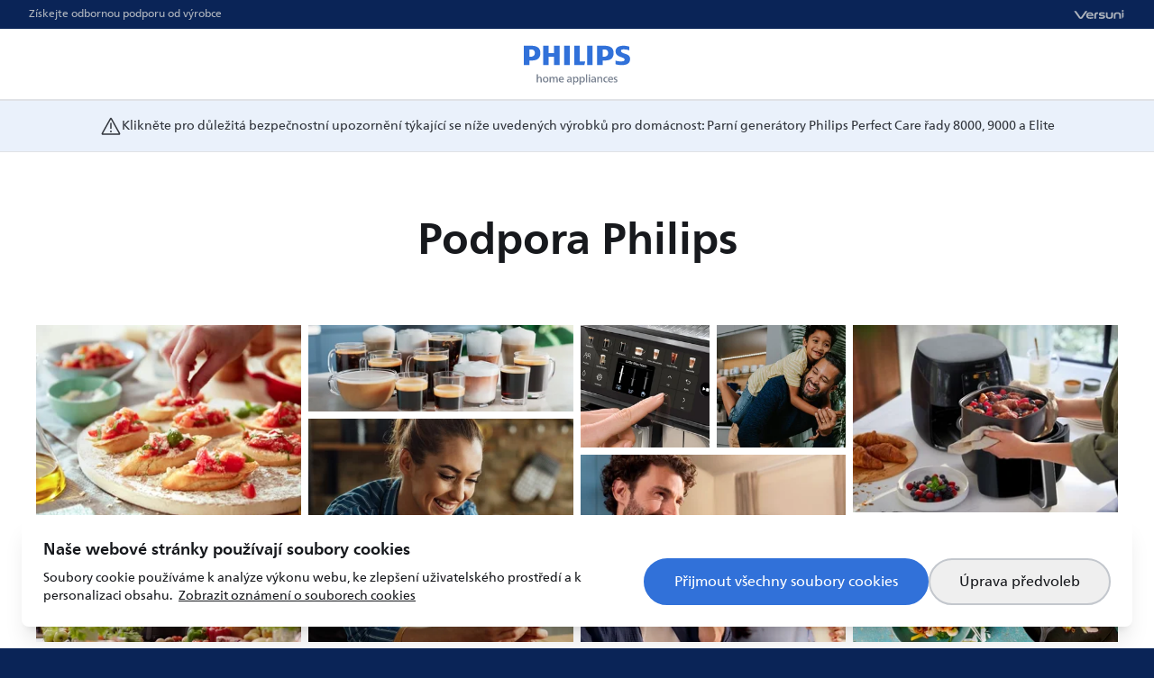

--- FILE ---
content_type: text/html; charset=utf-8
request_url: https://www.home.id/cs-CZ/support
body_size: 72858
content:
<!DOCTYPE html><html lang="cs-CZ" class="__className_affa2b bg-brand-80" data-brand="philips" dir="ltr"><head><meta charSet="utf-8"/><meta name="viewport" content="width=device-width, initial-scale=1"/><link rel="preload" href="/_next/static/media/c8c9c097b06ef13e-s.p.woff2" as="font" crossorigin="" type="font/woff2"/><link rel="preload" href="/_next/static/media/c8e506e1f35c7efe-s.p.woff2" as="font" crossorigin="" type="font/woff2"/><link rel="preload" href="/_next/static/media/cf40f489fe22f7b6-s.p.woff2" as="font" crossorigin="" type="font/woff2"/><link rel="preload" href="/_next/static/media/e96b96e38fc89db1-s.p.woff2" as="font" crossorigin="" type="font/woff2"/><link rel="preload" href="/_next/static/media/f376b8201dd2017d-s.p.woff2" as="font" crossorigin="" type="font/woff2"/><link rel="preload" href="/_next/static/media/fc9ccf2d521aa140-s.p.woff2" as="font" crossorigin="" type="font/woff2"/><link rel="preload" as="image" href="/logos/philips.svg" fetchPriority="high"/><link rel="stylesheet" href="/_next/static/css/d6a13746a66cc0ac.css" data-precedence="next"/><link rel="stylesheet" href="/_next/static/css/5779ab8d29cf401f.css" data-precedence="next"/><link rel="stylesheet" href="/_next/static/css/f6d63ac09e46cf56.css" data-precedence="next"/><link rel="preload" as="script" fetchPriority="low" href="/_next/static/chunks/webpack-8804ff548ab7a1cf.js"/><script src="/_next/static/chunks/fd9d1056-f9bdfb7d9faba590.js" async=""></script><script src="/_next/static/chunks/2117-e45a94ab89f74afe.js" async=""></script><script src="/_next/static/chunks/main-app-5294d1645fe5526e.js" async=""></script><script src="/_next/static/chunks/2586-e44dd7f61e1875e6.js" async=""></script><script src="/_next/static/chunks/378-3683192c4d39a18b.js" async=""></script><script src="/_next/static/chunks/3335-25de3f158a5bed90.js" async=""></script><script src="/_next/static/chunks/9087-17202dfe72c5cb09.js" async=""></script><script src="/_next/static/chunks/1599-766d3a3a8747e03d.js" async=""></script><script src="/_next/static/chunks/3253-d60794ea007f2fa8.js" async=""></script><script src="/_next/static/chunks/app/%5Blocale%5D/(LayoutWithFooter)/(LayoutWithHeader)/layout-7610edb7ad8fb0eb.js" async=""></script><script src="/_next/static/chunks/6495-dc485c8f040b5761.js" async=""></script><script src="/_next/static/chunks/app/%5Blocale%5D/(LayoutWithFooter)/layout-5ae28cbc28bdf98f.js" async=""></script><script src="/_next/static/chunks/4996-d0707a5e2dc616d9.js" async=""></script><script src="/_next/static/chunks/5997-ecc89da592f3c166.js" async=""></script><script src="/_next/static/chunks/app/%5Blocale%5D/(LayoutWithFooter)/(LayoutWithHeader)/(localized404boundary)/support/page-08448ce637951806.js" async=""></script><script src="/_next/static/chunks/app/%5Blocale%5D/(LayoutWithFooter)/(LayoutWithHeader)/(localized404boundary)/page-317a97bfa34203be.js" async=""></script><script src="/_next/static/chunks/1491-4bbf7c2bb6a58367.js" async=""></script><script src="/_next/static/chunks/app/%5Blocale%5D/layout-098f3d8d47ceed78.js" async=""></script><title>Podpora Philips Home | Home.ID</title><meta name="description" content="Podpora pro produkty Philips Home. Zde naleznete tipy pro použití a péči, často kladené dotazy, příslušenství, informace o vracení zboží a záruce Philips Care+, nebo nás kontaktujte (chat, telefon)."/><link rel="icon" href="/images/favicons/philips.ico"/><meta name="next-size-adjust"/><script src="/_next/static/chunks/polyfills-42372ed130431b0a.js" noModule=""></script></head><body class="min-h-screen min-w-[320px] flex flex-col bg-neutral-0 text-neutral-100 has-[.disable-scroll]:overflow-y-hidden"><div class="flex flex-col flex-1"><div id="sab-target" class="[&amp;:has(*)]:h-[80px]"></div><header class="px-4 sm:px-8 flex flex-row justify-between items-center h-8 text-neutral-40 bg-brand-80"><div class="text-xs">Získejte odbornou podporu od výrobce</div><div class="text-sm font-extrabold tracking-wider"><img alt="Branding Image" loading="lazy" width="156" height="34" decoding="async" data-nimg="1" class="h-3 w-auto text-neutral-40" style="color:transparent" src="/logos/versuni.svg"/></div></header><header class="px-4 grid grid-cols-[1fr_auto_1fr] items-center h-20 bg-neutral-0 text-brand-50 border-b-2 border-b-neutral-20"><div class="flex flex-row justify-start"></div><a class="grid place-items-center" href="/cs-CZ"><img alt="Branding Image" fetchPriority="high" width="128" height="64" decoding="async" data-nimg="1" style="color:transparent" src="/logos/philips.svg"/></a><div class="flex flex-row justify-end"></div></header><!--$?--><template id="B:0"></template><div class="flex flex-1 items-start justify-center min-h-screen p-16"><div class="flex flex-1 items-center justify-center"><div class="size-24 animate-spin rounded-full border-[0.5rem] border-x-transparent border-y-brand-50"></div></div></div><!--/$--></div><footer class="p-8 lg:px-16 flex flex-col items-center lg:flex-row bg-brand-80 text-neutral-40 gap-8"><div class="lg:order-1 lg:me-6 flex flex-col items-center gap-1 flex-shrink-0"><img alt="Branding Image" loading="lazy" width="156" height="34" decoding="async" data-nimg="1" class="text-white w-auto h-6 lg:h-8" style="color:transparent" src="/logos/versuni.svg"/><div class="text-2xs lg:ml-2 whitespace-nowrap">Authorized Brand Licensee</div></div><div class="flex justify-self-end flex-row flex-wrap lg:order-4 gap-x-8 gap-y-6 justify-center"><a class="hover:text-white" href="/cs-CZ/policy/terms-of-service">Smluvní podmínky</a><a class="hover:text-white" href="/cs-CZ/policy/privacy-notice">Zásady ochrany osobních údajů</a><a class="hover:text-white" href="/cs-CZ/policy/cookie-notice">Oznámení o používání souborů cookies</a><button class="hover:text-white">Předvolby souborů cookie</button></div><div class="flex flex-1 flex-col flex-wrap items-center lg:flex-row lg:order-2 lg:me-6 gap-8 lg:gap-y-6"><div class="whitespace-nowrap text-white flex-shrink-0"><button class="flex gap-2"><svg class="size-6 text-neutral-0" viewBox="0 0 16 16" fill="none" xmlns="http://www.w3.org/2000/svg"><path d="M8 2C5.79086 2 4 3.75365 4 5.91688C4 8.01191 7.47209 13.4612 7.69105 13.8027C7.6983 13.8141 7.70477 13.8257 7.71157 13.8373C7.83885 14.0542 8.16115 14.0542 8.28843 13.8373C8.29523 13.8257 8.3017 13.8141 8.30895 13.8027C8.52791 13.4612 12 8.01191 12 5.91688C12 3.75365 10.2091 2 8 2Z" stroke="currentColor" stroke-width="1.5" stroke-linecap="round"></path><circle cx="7.99984" cy="5.99984" r="1.33333" stroke="currentColor" stroke-width="1.5"></circle></svg><div>Česká republika (CS)</div><svg class="rtl:-scale-100 size-6 text-neutral-0" viewBox="0 0 20 20" fill="none" xmlns="http://www.w3.org/2000/svg"><path d="M8.5 6L12.2172 9.71716C12.3734 9.87337 12.3734 10.1266 12.2172 10.2828L8.5 14" stroke="currentColor" stroke-width="1.5" stroke-linecap="round"></path></svg></button></div><div class="whitespace-nowrap text-xs">© 2024 Versuni. <!-- -->Všechna práva vyhrazena.</div></div></footer><script src="/_next/static/chunks/webpack-8804ff548ab7a1cf.js" async=""></script><script>(self.__next_f=self.__next_f||[]).push([0]);self.__next_f.push([2,null])</script><script>self.__next_f.push([1,"1:HL[\"/_next/static/media/187de921ce478d1e-s.p.woff2\",\"font\",{\"crossOrigin\":\"\",\"type\":\"font/woff2\"}]\n2:HL[\"/_next/static/media/4e6f9cc36e1fe3ce-s.p.woff2\",\"font\",{\"crossOrigin\":\"\",\"type\":\"font/woff2\"}]\n3:HL[\"/_next/static/media/60d57a8cef730f66-s.p.woff2\",\"font\",{\"crossOrigin\":\"\",\"type\":\"font/woff2\"}]\n4:HL[\"/_next/static/media/6d8fab542a781d60-s.p.woff2\",\"font\",{\"crossOrigin\":\"\",\"type\":\"font/woff2\"}]\n5:HL[\"/_next/static/media/b03e8508c386feaf-s.p.woff2\",\"font\",{\"crossOrigin\":\"\",\"type\":\"font/woff2\"}]\n6:HL[\"/_next/static/media/c8c9c097b06ef13e-s.p.woff2\",\"font\",{\"crossOrigin\":\"\",\"type\":\"font/woff2\"}]\n7:HL[\"/_next/static/media/c8e506e1f35c7efe-s.p.woff2\",\"font\",{\"crossOrigin\":\"\",\"type\":\"font/woff2\"}]\n8:HL[\"/_next/static/media/cf40f489fe22f7b6-s.p.woff2\",\"font\",{\"crossOrigin\":\"\",\"type\":\"font/woff2\"}]\n9:HL[\"/_next/static/media/e96b96e38fc89db1-s.p.woff2\",\"font\",{\"crossOrigin\":\"\",\"type\":\"font/woff2\"}]\na:HL[\"/_next/static/media/f376b8201dd2017d-s.p.woff2\",\"font\",{\"crossOrigin\":\"\",\"type\":\"font/woff2\"}]\nb:HL[\"/_next/static/media/fc9ccf2d521aa140-s.p.woff2\",\"font\",{\"crossOrigin\":\"\",\"type\":\"font/woff2\"}]\nc:HL[\"/_next/static/css/d6a13746a66cc0ac.css\",\"style\"]\nd:HL[\"/_next/static/css/5779ab8d29cf401f.css\",\"style\"]\ne:HL[\"/_next/static/css/f6d63ac09e46cf56.css\",\"style\"]\n"])</script><script>self.__next_f.push([1,"f:I[12846,[],\"\"]\n12:I[4707,[],\"\"]\n14:I[36423,[],\"\"]\n15:I[7560,[\"2586\",\"static/chunks/2586-e44dd7f61e1875e6.js\",\"378\",\"static/chunks/378-3683192c4d39a18b.js\",\"3335\",\"static/chunks/3335-25de3f158a5bed90.js\",\"9087\",\"static/chunks/9087-17202dfe72c5cb09.js\",\"1599\",\"static/chunks/1599-766d3a3a8747e03d.js\",\"3253\",\"static/chunks/3253-d60794ea007f2fa8.js\",\"4503\",\"static/chunks/app/%5Blocale%5D/(LayoutWithFooter)/(LayoutWithHeader)/layout-7610edb7ad8fb0eb.js\"],\"default\"]\n17:I[13274,[\"2586\",\"static/chunks/2586-e44dd7f61e1875e6.js\",\"378\",\"static/chunks/378-3683192c4d39a18b.js\",\"3335\",\"static/chunks/3335-25de3f158a5bed90.js\",\"9087\",\"static/chunks/9087-17202dfe72c5cb09.js\",\"1599\",\"static/chunks/1599-766d3a3a8747e03d.js\",\"3253\",\"static/chunks/3253-d60794ea007f2fa8.js\",\"4503\",\"static/chunks/app/%5Blocale%5D/(LayoutWithFooter)/(LayoutWithHeader)/layout-7610edb7ad8fb0eb.js\"],\"default\"]\n1a:I[87063,[\"2586\",\"static/chunks/2586-e44dd7f61e1875e6.js\",\"378\",\"static/chunks/378-3683192c4d39a18b.js\",\"3335\",\"static/chunks/3335-25de3f158a5bed90.js\",\"9087\",\"static/chunks/9087-17202dfe72c5cb09.js\",\"1599\",\"static/chunks/1599-766d3a3a8747e03d.js\",\"3253\",\"static/chunks/3253-d60794ea007f2fa8.js\",\"6495\",\"static/chunks/6495-dc485c8f040b5761.js\",\"7768\",\"static/chunks/app/%5Blocale%5D/(LayoutWithFooter)/layout-5ae28cbc28bdf98f.js\"],\"default\"]\n1d:I[61060,[],\"\"]\n13:[\"locale\",\"cs-CZ\",\"d\"]\n1e:[]\n"])</script><script>self.__next_f.push([1,"0:[\"$\",\"$Lf\",null,{\"buildId\":\"3vhbJjchhQr2rzbRQaohI\",\"assetPrefix\":\"\",\"urlParts\":[\"\",\"cs-CZ\",\"support\"],\"initialTree\":[\"\",{\"children\":[[\"locale\",\"cs-CZ\",\"d\"],{\"children\":[\"(LayoutWithFooter)\",{\"children\":[\"(LayoutWithHeader)\",{\"children\":[\"(localized404boundary)\",{\"children\":[\"support\",{\"children\":[\"__PAGE__\",{}]}]}]}]}]},\"$undefined\",\"$undefined\",true]}],\"initialSeedData\":[\"\",{\"children\":[[\"locale\",\"cs-CZ\",\"d\"],{\"children\":[\"(LayoutWithFooter)\",{\"children\":[\"(LayoutWithHeader)\",{\"children\":[\"(localized404boundary)\",{\"children\":[\"support\",{\"children\":[\"__PAGE__\",{},[[\"$L10\",\"$L11\",null],null],null]},[null,[\"$\",\"$L12\",null,{\"parallelRouterKey\":\"children\",\"segmentPath\":[\"children\",\"$13\",\"children\",\"(LayoutWithFooter)\",\"children\",\"(LayoutWithHeader)\",\"children\",\"(localized404boundary)\",\"children\",\"support\",\"children\"],\"error\":\"$undefined\",\"errorStyles\":\"$undefined\",\"errorScripts\":\"$undefined\",\"template\":[\"$\",\"$L14\",null,{}],\"templateStyles\":\"$undefined\",\"templateScripts\":\"$undefined\",\"notFound\":\"$undefined\",\"notFoundStyles\":\"$undefined\"}]],null]},[[null,[\"$\",\"$L12\",null,{\"parallelRouterKey\":\"children\",\"segmentPath\":[\"children\",\"$13\",\"children\",\"(LayoutWithFooter)\",\"children\",\"(LayoutWithHeader)\",\"children\",\"(localized404boundary)\",\"children\"],\"error\":\"$undefined\",\"errorStyles\":\"$undefined\",\"errorScripts\":\"$undefined\",\"template\":[\"$\",\"$L14\",null,{}],\"templateStyles\":\"$undefined\",\"templateScripts\":\"$undefined\",\"notFound\":\"$undefined\",\"notFoundStyles\":\"$undefined\"}]],null],[[\"$\",\"div\",null,{\"className\":\"flex flex-1 items-start justify-center min-h-screen p-16\",\"children\":[\"$\",\"div\",null,{\"className\":\"flex flex-1 items-center justify-center\",\"children\":[\"$\",\"div\",null,{\"className\":\"size-24 animate-spin rounded-full border-[0.5rem] border-x-transparent border-y-brand-50\"}]}]}],[],[]]]},[[null,[[\"$\",\"div\",null,{\"id\":\"sab-target\",\"className\":\"[\u0026:has(*)]:h-[80px]\"}],[\"$\",\"$L15\",null,{}],\"$L16\",[\"$\",\"$L17\",null,{}],[\"$\",\"$L12\",null,{\"parallelRouterKey\":\"children\",\"segmentPath\":[\"children\",\"$13\",\"children\",\"(LayoutWithFooter)\",\"children\",\"(LayoutWithHeader)\",\"children\"],\"error\":\"$undefined\",\"errorStyles\":\"$undefined\",\"errorScripts\":\"$undefined\",\"template\":[\"$\",\"$L14\",null,{}],\"templateStyles\":\"$undefined\",\"templateScripts\":\"$undefined\",\"notFound\":\"$L18\",\"notFoundStyles\":[]}]]],null],null]},[[null,[[\"$\",\"div\",null,{\"className\":\"flex flex-col flex-1\",\"children\":[\"$\",\"$L12\",null,{\"parallelRouterKey\":\"children\",\"segmentPath\":[\"children\",\"$13\",\"children\",\"(LayoutWithFooter)\",\"children\"],\"error\":\"$undefined\",\"errorStyles\":\"$undefined\",\"errorScripts\":\"$undefined\",\"template\":[\"$\",\"$L14\",null,{}],\"templateStyles\":\"$undefined\",\"templateScripts\":\"$undefined\",\"notFound\":\"$undefined\",\"notFoundStyles\":\"$undefined\"}]}],\"$L19\",[\"$\",\"$L1a\",null,{}]]],null],null]},[[[[\"$\",\"link\",\"0\",{\"rel\":\"stylesheet\",\"href\":\"/_next/static/css/d6a13746a66cc0ac.css\",\"precedence\":\"next\",\"crossOrigin\":\"$undefined\"}],[\"$\",\"link\",\"1\",{\"rel\":\"stylesheet\",\"href\":\"/_next/static/css/5779ab8d29cf401f.css\",\"precedence\":\"next\",\"crossOrigin\":\"$undefined\"}],[\"$\",\"link\",\"2\",{\"rel\":\"stylesheet\",\"href\":\"/_next/static/css/f6d63ac09e46cf56.css\",\"precedence\":\"next\",\"crossOrigin\":\"$undefined\"}]],\"$L1b\"],null],null]},[null,[\"$\",\"$L12\",null,{\"parallelRouterKey\":\"children\",\"segmentPath\":[\"children\"],\"error\":\"$undefined\",\"errorStyles\":\"$undefined\",\"errorScripts\":\"$undefined\",\"template\":[\"$\",\"$L14\",null,{}],\"templateStyles\":\"$undefined\",\"templateScripts\":\"$undefined\",\"notFound\":[[\"$\",\"title\",null,{\"children\":\"404: This page could not be found.\"}],[\"$\",\"div\",null,{\"style\":{\"fontFamily\":\"system-ui,\\\"Segoe UI\\\",Roboto,Helvetica,Arial,sans-serif,\\\"Apple Color Emoji\\\",\\\"Segoe UI Emoji\\\"\",\"height\":\"100vh\",\"textAlign\":\"center\",\"display\":\"flex\",\"flexDirection\":\"column\",\"alignItems\":\"center\",\"justifyContent\":\"center\"},\"children\":[\"$\",\"div\",null,{\"children\":[[\"$\",\"style\",null,{\"dangerouslySetInnerHTML\":{\"__html\":\"body{color:#000;background:#fff;margin:0}.next-error-h1{border-right:1px solid rgba(0,0,0,.3)}@media (prefers-color-scheme:dark){body{color:#fff;background:#000}.next-error-h1{border-right:1px solid rgba(255,255,255,.3)}}\"}}],[\"$\",\"h1\",null,{\"className\":\"next-error-h1\",\"style\":{\"display\":\"inline-block\",\"margin\":\"0 20px 0 0\",\"padding\":\"0 23px 0 0\",\"fontSize\":24,\"fontWeight\":500,\"verticalAlign\":\"top\",\"lineHeight\":\"49px\"},\"children\":\"404\"}],[\"$\",\"div\",null,{\"style\":{\"display\":\"inline-block\"},\"children\":[\"$\",\"h2\",null,{\"style\":{\"fontSize\":14,\"fontWeight\":400,\"lineHeight\":\"49px\",\"margin\":0},\"children\":\"This page could not be found.\"}]}]]}]}]],\"notFoundStyles\":[]}]],null],\"couldBeIntercepted\":false,\"initialHead\":[null,\"$L1c\"],\"globalErrorComponent\":\"$1d\",\"missingSlots\":\"$W1e\"}]\n"])</script><script>self.__next_f.push([1,"1f:I[65878,[\"2586\",\"static/chunks/2586-e44dd7f61e1875e6.js\",\"378\",\"static/chunks/378-3683192c4d39a18b.js\",\"3335\",\"static/chunks/3335-25de3f158a5bed90.js\",\"9087\",\"static/chunks/9087-17202dfe72c5cb09.js\",\"1599\",\"static/chunks/1599-766d3a3a8747e03d.js\",\"3253\",\"static/chunks/3253-d60794ea007f2fa8.js\",\"4996\",\"static/chunks/4996-d0707a5e2dc616d9.js\",\"5997\",\"static/chunks/5997-ecc89da592f3c166.js\",\"10\",\"static/chunks/app/%5Blocale%5D/(LayoutWithFooter)/(LayoutWithHeader)/(localized404boundary)/support/page-08448ce637951806.js\"],\"Image\"]\n20:I[51876,[\"2586\",\"static/chunks/2586-e44dd7f61e1875e6.js\",\"378\",\"static/chunks/378-3683192c4d39a18b.js\",\"3335\",\"static/chunks/3335-25de3f158a5bed90.js\",\"9087\",\"static/chunks/9087-17202dfe72c5cb09.js\",\"1599\",\"static/chunks/1599-766d3a3a8747e03d.js\",\"3253\",\"static/chunks/3253-d60794ea007f2fa8.js\",\"4996\",\"static/chunks/4996-d0707a5e2dc616d9.js\",\"5997\",\"static/chunks/5997-ecc89da592f3c166.js\",\"9199\",\"static/chunks/app/%5Blocale%5D/(LayoutWithFooter)/(LayoutWithHeader)/(localized404boundary)/page-317a97bfa34203be.js\"],\"default\"]\n21:I[7231,[\"2586\",\"static/chunks/2586-e44dd7f61e1875e6.js\",\"378\",\"static/chunks/378-3683192c4d39a18b.js\",\"3335\",\"static/chunks/3335-25de3f158a5bed90.js\",\"9087\",\"static/chunks/9087-17202dfe72c5cb09.js\",\"1599\",\"static/chunks/1599-766d3a3a8747e03d.js\",\"3253\",\"static/chunks/3253-d60794ea007f2fa8.js\",\"4503\",\"static/chunks/app/%5Blocale%5D/(LayoutWithFooter)/(LayoutWithHeader)/layout-7610edb7ad8fb0eb.js\"],\"default\"]\n22:I[45405,[\"2586\",\"static/chunks/2586-e44dd7f61e1875e6.js\",\"378\",\"static/chunks/378-3683192c4d39a18b.js\",\"3335\",\"static/chunks/3335-25de3f158a5bed90.js\",\"9087\",\"static/chunks/9087-17202dfe72c5cb09.js\",\"1599\",\"static/chunks/1599-766d3a3a8747e03d.js\",\"3253\",\"static/chunks/3253-d60794ea007f2fa8.js\",\"4503\",\"static/chunks/app/%5Blocale%5D/(LayoutWithFooter)/(LayoutWithHeader)/layout-7610edb7ad8fb0eb.js\"],\"default\"]\n23:I[82880,[\"2586\",\"static/chunks/2586-e44dd7f61e1875e6.js\",\"378\",\"static/chunks/378-3683192c4d39a18b.js\",\"3335\",\"static/chunks/3335-25de3f158a5bed90.j"])</script><script>self.__next_f.push([1,"s\",\"9087\",\"static/chunks/9087-17202dfe72c5cb09.js\",\"1599\",\"static/chunks/1599-766d3a3a8747e03d.js\",\"3253\",\"static/chunks/3253-d60794ea007f2fa8.js\",\"6495\",\"static/chunks/6495-dc485c8f040b5761.js\",\"7768\",\"static/chunks/app/%5Blocale%5D/(LayoutWithFooter)/layout-5ae28cbc28bdf98f.js\"],\"default\"]\n24:I[70267,[\"2586\",\"static/chunks/2586-e44dd7f61e1875e6.js\",\"378\",\"static/chunks/378-3683192c4d39a18b.js\",\"3335\",\"static/chunks/3335-25de3f158a5bed90.js\",\"9087\",\"static/chunks/9087-17202dfe72c5cb09.js\",\"1599\",\"static/chunks/1599-766d3a3a8747e03d.js\",\"3253\",\"static/chunks/3253-d60794ea007f2fa8.js\",\"6495\",\"static/chunks/6495-dc485c8f040b5761.js\",\"7768\",\"static/chunks/app/%5Blocale%5D/(LayoutWithFooter)/layout-5ae28cbc28bdf98f.js\"],\"default\"]\n25:I[14029,[\"2586\",\"static/chunks/2586-e44dd7f61e1875e6.js\",\"9087\",\"static/chunks/9087-17202dfe72c5cb09.js\",\"1491\",\"static/chunks/1491-4bbf7c2bb6a58367.js\",\"3253\",\"static/chunks/3253-d60794ea007f2fa8.js\",\"1203\",\"static/chunks/app/%5Blocale%5D/layout-098f3d8d47ceed78.js\"],\"NavigationProvider\"]\n16:[[\"$\",\"header\",null,{\"className\":\"px-4 sm:px-8 flex flex-row justify-between items-center h-8 text-neutral-40 bg-brand-80\",\"children\":[[\"$\",\"div\",null,{\"className\":\"text-xs\",\"children\":\"Získejte odbornou podporu od výrobce\"}],[\"$\",\"div\",null,{\"className\":\"text-sm font-extrabold tracking-wider\",\"children\":[\"$\",\"$L1f\",null,{\"src\":\"/logos/versuni.svg\",\"alt\":\"Branding Image\",\"width\":156,\"height\":34,\"className\":\"h-3 w-auto text-neutral-40\"}]}]]}],[\"$\",\"header\",null,{\"className\":\"px-4 grid grid-cols-[1fr_auto_1fr] items-center h-20 bg-neutral-0 text-brand-50 border-b-2 border-b-neutral-20\",\"children\":[[\"$\",\"div\",null,{\"className\":\"flex flex-row justify-start\"}],[\"$\",\"$L20\",null,{\"className\":\"grid place-items-center\",\"href\":\"\",\"children\":[\"$\",\"$L1f\",null,{\"src\":\"/logos/philips.svg\",\"alt\":\"Branding Image\",\"width\":128,\"height\":64,\"priority\":true}]}],[\"$\",\"div\",null,{\"className\":\"flex flex-row justify-end\",\"children\":[\"$\",\"$L21\",null,{}]}]]}],[\"$\",\"$L22\",null,{}]]\n18:[\"$\",\"div\",null,{\"className\":\"neutral-gr"])</script><script>self.__next_f.push([1,"adient flex-1 flex flex-col justify-center items-center text-center px-16 py-32 gap-4\",\"children\":[[\"$\",\"div\",null,{\"className\":\"text-neutral-50\",\"children\":\"Něco se pokazilo\"}],[\"$\",\"h1\",null,{\"className\":\"font-semibold text-3xl\",\"children\":\"Stránka nebyla nalezena\"}],[\"$\",\"p\",null,{\"className\":\"text-balance\",\"children\":\"Stránka, kterou hledáte, mohla být odstraněna nebo je dočasně nedostupná\"}],[\"$\",\"$L20\",null,{\"href\":\"/\",\"className\":\"mt-6 py-3 px-8 bg-brand-50 text-white rounded-full\",\"children\":\"Zpět na domovskou stránku\"}]]}]\n19:[\"$\",\"footer\",null,{\"className\":\"p-8 lg:px-16 flex flex-col items-center lg:flex-row bg-brand-80 text-neutral-40 gap-8\",\"children\":[[\"$\",\"div\",null,{\"className\":\"lg:order-1 lg:me-6 flex flex-col items-center gap-1 flex-shrink-0\",\"children\":[[\"$\",\"$L1f\",null,{\"src\":\"/logos/versuni.svg\",\"alt\":\"Branding Image\",\"width\":156,\"height\":34,\"className\":\"text-white w-auto h-6 lg:h-8\"}],[\"$\",\"div\",null,{\"className\":\"text-2xs lg:ml-2 whitespace-nowrap\",\"children\":\"Authorized Brand Licensee\"}]]}],[\"$\",\"div\",null,{\"className\":\"flex justify-self-end flex-row flex-wrap lg:order-4 gap-x-8 gap-y-6 justify-center\",\"children\":[[\"$\",\"$L20\",null,{\"href\":\"policy/terms-of-service\",\"className\":\"hover:text-white\",\"children\":\"Smluvní podmínky\"}],[\"$\",\"$L20\",null,{\"href\":\"policy/privacy-notice\",\"className\":\"hover:text-white\",\"children\":\"Zásady ochrany osobních údajů\"}],[\"$\",\"$L20\",null,{\"href\":\"policy/cookie-notice\",\"className\":\"hover:text-white\",\"children\":\"Oznámení o používání souborů cookies\"}],[\"$\",\"$L23\",null,{}]]}],[\"$\",\"div\",null,{\"className\":\"flex flex-1 flex-col flex-wrap items-center lg:flex-row lg:order-2 lg:me-6 gap-8 lg:gap-y-6\",\"children\":[[\"$\",\"div\",null,{\"className\":\"whitespace-nowrap text-white flex-shrink-0\",\"children\":[\"$\",\"$L24\",null,{\"locale\":\"cs-CZ\"}]}],[\"$\",\"div\",null,{\"className\":\"whitespace-nowrap text-xs\",\"children\":[\"© 2024 Versuni. \",\"Všechna práva vyhrazena.\"]}]]}]]}]\n1b:[\"$\",\"html\",null,{\"lang\":\"cs-CZ\",\"className\":\"__className_affa2b bg-brand-80\",\"data-br"])</script><script>self.__next_f.push([1,"and\":\"philips\",\"dir\":\"ltr\",\"children\":[\"$\",\"body\",null,{\"className\":\"min-h-screen min-w-[320px] flex flex-col bg-neutral-0 text-neutral-100 has-[.disable-scroll]:overflow-y-hidden\",\"children\":[\"$\",\"$L25\",null,{\"children\":\"$L26\"}]}]}]\n1c:[[\"$\",\"meta\",\"0\",{\"name\":\"viewport\",\"content\":\"width=device-width, initial-scale=1\"}],[\"$\",\"meta\",\"1\",{\"charSet\":\"utf-8\"}],[\"$\",\"title\",\"2\",{\"children\":\"Podpora Philips Home | Home.ID\"}],[\"$\",\"meta\",\"3\",{\"name\":\"description\",\"content\":\"Podpora pro produkty Philips Home. Zde naleznete tipy pro použití a péči, často kladené dotazy, příslušenství, informace o vracení zboží a záruce Philips Care+, nebo nás kontaktujte (chat, telefon).\"}],[\"$\",\"link\",\"4\",{\"rel\":\"icon\",\"href\":\"/images/favicons/philips.ico\"}],[\"$\",\"meta\",\"5\",{\"name\":\"next-size-adjust\"}]]\n10:null\n"])</script><script>self.__next_f.push([1,"27:I[16456,[\"2586\",\"static/chunks/2586-e44dd7f61e1875e6.js\",\"378\",\"static/chunks/378-3683192c4d39a18b.js\",\"3335\",\"static/chunks/3335-25de3f158a5bed90.js\",\"9087\",\"static/chunks/9087-17202dfe72c5cb09.js\",\"1599\",\"static/chunks/1599-766d3a3a8747e03d.js\",\"3253\",\"static/chunks/3253-d60794ea007f2fa8.js\",\"4996\",\"static/chunks/4996-d0707a5e2dc616d9.js\",\"5997\",\"static/chunks/5997-ecc89da592f3c166.js\",\"10\",\"static/chunks/app/%5Blocale%5D/(LayoutWithFooter)/(LayoutWithHeader)/(localized404boundary)/support/page-08448ce637951806.js\"],\"default\"]\n29:I[48738,[\"2586\",\"static/chunks/2586-e44dd7f61e1875e6.js\",\"9087\",\"static/chunks/9087-17202dfe72c5cb09.js\",\"1491\",\"static/chunks/1491-4bbf7c2bb6a58367.js\",\"3253\",\"static/chunks/3253-d60794ea007f2fa8.js\",\"1203\",\"static/chunks/app/%5Blocale%5D/layout-098f3d8d47ceed78.js\"],\"SuccessProvider\"]\n2a:I[47278,[\"2586\",\"static/chunks/2586-e44dd7f61e1875e6.js\",\"9087\",\"static/chunks/9087-17202dfe72c5cb09.js\",\"1491\",\"static/chunks/1491-4bbf7c2bb6a58367.js\",\"3253\",\"static/chunks/3253-d60794ea007f2fa8.js\",\"1203\",\"static/chunks/app/%5Blocale%5D/layout-098f3d8d47ceed78.js\"],\"CookieConsentProvider\"]\n2b:I[7506,[\"2586\",\"static/chunks/2586-e44dd7f61e1875e6.js\",\"9087\",\"static/chunks/9087-17202dfe72c5cb09.js\",\"1491\",\"static/chunks/1491-4bbf7c2bb6a58367.js\",\"3253\",\"static/chunks/3253-d60794ea007f2fa8.js\",\"1203\",\"static/chunks/app/%5Blocale%5D/layout-098f3d8d47ceed78.js\"],\"ConsentAwareVWO\"]\n2c:I[9182,[\"2586\",\"static/chunks/2586-e44dd7f61e1875e6.js\",\"9087\",\"static/chunks/9087-17202dfe72c5cb09.js\",\"1491\",\"static/chunks/1491-4bbf7c2bb6a58367.js\",\"3253\",\"static/chunks/3253-d60794ea007f2fa8.js\",\"1203\",\"static/chunks/app/%5Blocale%5D/layout-098f3d8d47ceed78.js\"],\"ConsentAwareGTM\"]\n2d:I[5594,[\"2586\",\"static/chunks/2586-e44dd7f61e1875e6.js\",\"9087\",\"static/chunks/9087-17202dfe72c5cb09.js\",\"1491\",\"static/chunks/1491-4bbf7c2bb6a58367.js\",\"3253\",\"static/chunks/3253-d60794ea007f2fa8.js\",\"1203\",\"static/chunks/app/%5Blocale%5D/layout-098f3d8d47ceed78.js\"],\"ConsentAwareRUM\"]\n2e:I[32367,[\"2586\",\"static/chunks/2586-e44dd7f61e187"])</script><script>self.__next_f.push([1,"5e6.js\",\"9087\",\"static/chunks/9087-17202dfe72c5cb09.js\",\"1491\",\"static/chunks/1491-4bbf7c2bb6a58367.js\",\"3253\",\"static/chunks/3253-d60794ea007f2fa8.js\",\"1203\",\"static/chunks/app/%5Blocale%5D/layout-098f3d8d47ceed78.js\"],\"ConsentAwareQualtrics\"]\n2f:I[93751,[\"2586\",\"static/chunks/2586-e44dd7f61e1875e6.js\",\"9087\",\"static/chunks/9087-17202dfe72c5cb09.js\",\"1491\",\"static/chunks/1491-4bbf7c2bb6a58367.js\",\"3253\",\"static/chunks/3253-d60794ea007f2fa8.js\",\"1203\",\"static/chunks/app/%5Blocale%5D/layout-098f3d8d47ceed78.js\"],\"ConsentAwareTrueEngage\"]\n28:T8292,"])</script><script>self.__next_f.push([1,"\u003ch1\u003eOznámení o ochraně osobních údajů HomeID\u003c/h1\u003e\n\u003cp\u003eToto oznámení o ochraně osobních údajů bylo naposledy aktualizováno 16. září 2025.\u003c/p\u003e\n\u003cp\u003eAplikace HomeID („aplikace“) používá osobní údaje shromážděné nebo zpracovávané prostřednictvím aplikace, včetně osobních údajů zpracovávaných jakýmkoli kuchyňským spotřebičem Philips, který se rozhodnete s aplikací spárovat („zařízení“).\u003c/p\u003e\n\u003cp\u003eÚčelem tohoto oznámení o ochraně osobních údajů je pomoci vám pochopit naše postupy ochrany osobních údajů při používání našich služeb, včetně toho, jaké informace a osobní údaje shromažďujeme, proč je shromažďujeme a co s nimi děláme, jakož i vašich individuálních práv. Toto oznámení o ochraně osobních údajů se vztahuje na osobní údaje shromažďované nebo zpracovávané aplikací, která je řízena společností Versuni Netherlands B.V. nebo některou z jejích přidružených či dceřiných společností („Versuni“, „naše“, „my“ nebo „nás“). \u003c/p\u003e\n\u003cp\u003ePřečtěte si také naše Podmínky použití, které popisují podmínky použití našich služeb.\u003c/p\u003e\n\u003cp\u003e\u003cstrong\u003eJaké osobní údaje se shromažďují a pro jaké účely\u003c/strong\u003e\u003c/p\u003e\n\u003cp\u003ePři poskytování našich služeb, včetně přístupu k aplikaci, jejího stažení a instalace, získáváme nebo shromažďujeme osobní údaje, jak je podrobně popsáno níže. Vaše osobní údaje spojujeme s jedinečnými identifikátory. \u003c/p\u003e\n\u003cp\u003e\u003cstrong\u003eDůvěrné osobní údaje\u003c/strong\u003e\u003c/p\u003e\n\u003cp\u003ePřed shromažďováním citlivých údajů vás budeme informovat a požádáme vás o výslovný souhlas.\u003c/p\u003e\n\u003cp\u003eKromě výše uvedených údajů vás žádáme, abyste nám v aplikaci, jejím prostřednictvím nebo jakýmkoli jiným způsobem neposílali ani nezveřejňovali žádné citlivé osobní údaje (např. čísla sociálního pojištění, informace týkající se rasového nebo etnického původu, politických názorů, náboženského, filozofického nebo jiného přesvědčení, zdravotního stavu, sexuálního života nebo sexuální orientace, biometrické nebo genetické charakteristiky, trestní minulosti nebo členství v odborech). \u003c/p\u003e\n\u003ch2\u003eÚdaje o účtu\u003c/h2\u003e\n\u003cp\u003ePři vytváření účtu shromažďujeme vaše osobní údaje. \u003c/p\u003e\n\u003cul\u003e\n   \u003cli\u003eOsobní údaje, které shromažďujeme, mohou zahrnovat vaše jméno, e-mailovou adresu, dodací adresu, zemi, jazyk. Rovněž zpracováváme informace o vašem používání aplikace, včetně relace, přihlašovacích a ověřovacích údajů, které používáme ke správě vašeho účtu.\u003c/li\u003e\n   \u003cli\u003ePokud se přihlásíte prostřednictvím sociálních sítí, mohou osobní údaje, které shromažďujeme, zahrnovat váš základní veřejný profil (např. celé/krátké jméno, profilovou fotografii, identifikátor, pohlaví, adresu URL profilu, narozeniny, domovskou stránku a polohu) a vaši e-mailovou adresu, kterou používáme pro účely ověřování. V takovém případě může poskytovatel sociálních sítí shromažďovat informace o tom, že používáte aplikaci a přihlašujete se pomocí svého účtu na sociální síti. Přečtěte si oznámení o ochraně osobních údajů poskytovatele sociálních médií (např. \u003ca href=\"https://www.facebook.com/privacy/explanation\"\u003eFacebook\u003c/a\u003e, \u003ca href=\"https://policies.google.com/privacy?hl=en#intro\"\u003eGoogle\u003c/a\u003e, \u003ca href=\"https://www.apple.com/legal/privacy/en-ww/\"\u003eApple\u003c/a\u003e) a seznamte se s postupy ochrany osobních údajů, včetně toho, jaký typ osobních údajů shromažďuje a jak je používá, zpracovává a chrání.\u003c/li\u003e\n   \u003cli\u003eVaše údaje o účtu používáme k vytvoření a správě vašeho účtu a k poskytování personalizovaných služeb. Svůj účet můžete použít k bezpečnému přihlášení do aplikace. Pokud si vytvoříte účet a přihlásíte se do aplikace, zašleme vám uvítací e-mail, komunikovali s vámi v reakci na vaše dotazy, zasílali vám oznámení týkající se výhradně služeb nebo přímá marketingová sdělení v případě, že jste se k tomu přihlásili. Svůj účet můžete také použít k nahlédnutí do historie svých nákupů, k objednání produktu nebo služby, k účasti na propagační akci nebo hře, k účasti na aktivitě na sociálních sítích související s propagační akcí (Versuni) (například kliknutím na tlačítko \"To se mi líbí\" nebo \"Sdílet\") a k účasti na testování produktů nebo průzkumech.\u003c/li\u003e\n\u003c/ul\u003e\n\u003cp\u003eProtože vaše údaje o účtu používáme k poskytování služeb, považujeme toto zpracování za nezbytné pro plnění smlouvy, jejíž jste smluvní stranou.\u003c/p\u003e\n\u003ch2\u003eDalší poskytnuté údaje\u003c/h2\u003e\n\u003cp\u003ePři používání aplikace si můžete vytvořit profil, který se skládá z vašeho jména/přezdívky, krátkého popisu vaší osoby, vaší domovské země, vámi vytvořeného a oblíbeného obsahu a dalších profilů, které sledujete. Tyto údaje zpracováváme spolu s vašimi soukromými nastaveními, včetně vašich preferovaných kuchyní, systému jednotky, zařízení a příslušenství, které vlastníte, a informací, které pozorujeme, když používáte naše služby.\u003c/p\u003e\n\u003cul\u003e\n   \u003cli\u003eTyto osobní údaje používáme k poskytování personalizovaných služeb a návrhů a k tomu, abyste se stali součástí komunity, která sdílí obsah související s vařením a kde můžete sledovat další členy komunity s podobnými zájmy. Vaše soukromá nastavení v kombinaci s vaší aktivitou v sociální komunitě používáme k tomu, abychom vám poskytli personalizované prostředí aplikace tím, že vám předkládáme obsah, který je pro vás nejrelevantnější, a posíláme vám oznámení a/nebo zprávy v aplikaci. Tato oznámení nebo zprávy mohou obsahovat obsah třetích stran, se kterými jsme se rozhodli spolupracovat v rámci aplikace. Toho dosáhneme analýzou shromážděných dat a použitím specifických doporučovacích a filtračních algoritmů. \u003c/li\u003e\n   \u003cli\u003eV některých zemích zahrnují služby funkci „Komunita“, která umožňuje zobrazit recepty ostatních členů ve vaší zemi, sdílet vlastní recepty a přidávat komentáře. V rámci funkce „Komunita“ (i) snadno uvidíte potraviny, které preferujete, a model (modely) vašeho zařízení (např. model fritézy); a (ii) ostatní uživatelé mohou vidět vaše uživatelské jméno, zemi, fotografii, vaše připojení v aplikaci a recepty, které v aplikaci ukládáte. Aplikace zobrazí, zda je funkce „Komunita“ ve vaší zemi dostupná.  \u003c/li\u003e\n   \u003cli\u003eV některých zemích (aplikace zobrazí dostupnost) aplikace nabízí také prémiový obsah receptů. Tento prémiový obsah receptů je k dispozici k zakoupení a bude uložen na vašem účtu. Prémiový recept si můžete prohlédnout a v případě zájmu můžete kliknout na tlačítko koupit. Poté budete přesměrováni na poskytovatele platebních služeb třetí strany. Vezměte prosím na vědomí, že pro zakoupení prémiového obsahu musíte být přihlášeni k registrovanému účtu (abyste umožnili ukládání obsahu na váš účet). Po úspěšném provedení platebních pokynů je váš nákup dokončen a budete přesměrováni zpět do aplikace. Zde získáte přístup ke svému prémiovému obsahu, který zůstane dostupný ve vašem účtu.\u003c/li\u003e\n\u003c/ul\u003e\n\u003cp\u003eVzhledem k tomu, že vaše další poskytnuté údaje používáme k poskytování služeb, považujeme toto zpracování za nezbytné pro plnění smlouvy, jejíž jste smluvní stranou.\u003c/p\u003e\n\u003ch2\u003eÚdaje o zařízení\u003c/h2\u003e\n\u003cp\u003eKdyž se rozhodnete spárovat zařízení, zpracujeme jeho MAC adresu. MAC adresa je nezbytná pro podporu vzdáleného ovládání a připojení a můžeme ji použít pro řešení problémů a analýzu zařízení.\u003c/p\u003e\n\u003cp\u003eKdyž se rozhodnete spárovat aplikaci se svým zařízením, shromažďujeme informace specifické pro zařízení, kdykoli k němu přistupujete nebo jej používáte, včetně jedinečného čísla uživatelského zařízení, země vašeho výběru, časového pásma a údajů o relaci a používání. Může to být například:\u003c/p\u003e\n\u003cp\u003eKuchyňské spotřebiče:\u003c/p\u003e\n\u003cul\u003e\n   \u003cli\u003eV závislosti na modelu zařízení, které používáte, může zařízení zaznamenávat recepty a přísady a odesílat je do aplikace. Tyto údaje o zařízení můžeme použít k tomu, abychom vám umožnili ovládat vaše zařízení a poskytovat vám personalizované služby v oblasti výživy, včetně rad a tipů prostřednictvím zpráv v aplikaci a/nebo oznámení. Tyto údaje o zařízeních můžeme také použít k analýze (např. abychom zjistili, v jakou denní dobu jsou naše zařízení používána) a k prezentaci odpovídajícího příslušenství a obsahu.\u003c/li\u003e\n\u003c/ul\u003e\n\u003cp\u003eKávovary:\u003c/p\u003e\n\u003cul\u003e\n   \u003cli\u003eInformace o cyklu.\u003c/li\u003e\n   \u003cli\u003eInformace o hladině vody a používání vody.\u003c/li\u003e\n   \u003cli\u003eInformace o kávových zrnech a přípravě kávy.\u003c/li\u003e\n   \u003cli\u003eInformace o používání filtru Aquaclean.\u003c/li\u003e\n\u003c/ul\u003e\n\u003cp\u003eÚdaje o vašem zařízení používáme k tomu, abychom vám mohli zajistit personalizované služby pro veškerý spotřební materiál související s kávou, včetně zaznamenávání údajů o vašem zařízení pro účely poskytování služby chytrého objednávání společnosti Amazon, jak je podrobně popsáno níže.\u003c/p\u003e\n\u003cp\u003eČističky vzduchu:\u003c/p\u003e\n\u003cul\u003e\n    \u003cli\u003eÚdaje o zařízení, včetně ID zařízení, provozního režimu, zapnutí/vypnutí, rychlosti ventilátoru, plánovače a ovládacích příkazů.\u003c/li\u003e\n    \u003cli\u003eObecné údaje o kvalitě ovzduší, včetně indexu alergenů v interiéru, PM2,5, teploty, hladiny plynu a vlhkosti.\u003c/li\u003e\n\u003c/ul\u003e\n\u003cp\u003eTato data můžeme použít k poskytování Služeb, informování Zařízení o jeho prostředí, vylepšování našich Zařízení a Služeb a k tomu, abychom vám umožnili interagovat se Zařízením a jeho službami.\u003c/p\u003e\n\u003cp\u003eVzhledem k tomu, že údaje o vašem zařízení se zpracovávají pouze tehdy, když se rozhodnete spárovat své zařízení s aplikací pro účely služeb, považujeme toto zpracování za nezbytné pro plnění smlouvy, jejíž jste smluvní stranou a/nebo založené na oprávněném zájmu.\u003c/p\u003e\n\u003cp\u003e\u003cstrong\u003eMarketing a analytika\u003c/strong\u003e \u003cbr /\u003eKdyž se přihlásíte k odběru našeho marketingu, budeme vám zasílat naše marketingové komunikace, jako jsou newslettery, nabídky, akce, pozvánky atd. Spotřebitelé, kteří se přihlásili, mohou čas od času od nás získat speciální výhody (pobídky, slevy, nabídky cashbacku atd.). Z našeho marketingu se můžete kdykoli odhlásit. \u003c/p\u003e\n\u003cp\u003e\u003cbr /\u003ePokud jste se přihlásili k odběru marketingových sdělení a již nechcete dostávat marketingové informace od nás, můžete se odhlásit kliknutím na tlačítko pro odhlášení na konci každého propagačního e-mailu, který od nás obdržíte. Vaší žádosti vyhovíme co nejdříve, jakmile to bude prakticky možné. Může se stát, že obdržíte ještě několik propagačních zpráv, než bude odhlášení účinné. Mějte na paměti, že i po odhlášení z marketingových sdělení vám stále můžeme posílat administrativní zprávy, ze kterých se nelze odhlásit. \u003c/p\u003e\n\u003cp\u003e\u003cbr /\u003ePokud jste dali souhlas, můžeme použít vaše údaje pro marketingové účely, včetně retargetingu a zobrazování personalizované reklamy na různých mediálních platformách na základě vaší interakce s našimi webovými stránkami a mobilními aplikacemi. Například vám můžeme nabídnout propagaci doplňku souvisejícího se zařízením Philips, které již vlastníte. \u003c/p\u003e\n\u003cp\u003e\u003cbr /\u003eMůžeme také použít vaši hashovanou a šifrovanou e-mailovou adresu k identifikaci a oslovení potenciálních nových zákazníků, kteří mohou sdílet zájmy a/nebo chování podobné vašim. Děláme to například vytvořením segmentů a publik a jejich sdílením s platformami jako Google, Meta nebo Amazon, kde mohou identifikovat tzv. podobné uživatele. S podporou funkcí Google, Meta nebo Amazon jsou naše reklamy zobrazeny uživatelům v těchto publikách. Je to způsob, jak zvýšit efektivitu našich marketingových snah. \u003c/p\u003e\n\u003cp\u003e\u003cbr /\u003eNaším cílem je analyzovat údaje našich spotřebitelů s celkovým cílem zlepšit naše produkty a služby, optimalizovat uživatelskou zkušenost a zdokonalit naše marketingové strategie. \u003c/p\u003e\n\u003cp\u003e\u003cbr /\u003ePro zasílání našeho (personalizovaného) marketingu je zpracování vašich údajů založeno na vašem souhlasu.\u003c/p\u003e\n\u003ch2\u003eSoubory cookie\u003c/h2\u003e\n\u003cp\u003e\u003ca href=\"https://www.accounts.home.id/authui/policy/HomeIdAnalyticsCookies/CS.html\"\u003eOznámení o souborech cookie Versuni naleznete zde\u003c/a\u003e\u003c/p\u003e\n\u003ch2\u003eHodnocení a údaje o recenzích\u003c/h2\u003e\n\u003cp\u003ePokud napíšete recenzi nebo ohodnotíte aplikaci v obchodech s aplikacemi, můžeme tyto informace zpracovávat, abychom mohli reagovat na vaše připomínky a dotazy, pochopit vaše pocity při používání aplikace, seznámit se s vaším obecným vnímáním aplikace a naší značky a využít tyto poznatky ke zlepšení aplikace a/nebo našich produktů a služeb. V obchodě s aplikacemi můžeme vidět pouze vaše uživatelské jméno, hodnocení, komentáře a další podrobnosti, které se rozhodnete s námi sdílet nebo zveřejnit. Pokud nás o to nepožádáte, tyto informace nespojujeme s přihlašovacími údaji k vašemu účtu ani s jinými údaji, které o vás máme. Pokud budete potřebovat zákaznickou podporu, vaše údaje můžeme použít k tomu, abychom se zabývali vaším případem a provedli vás naším procesem zákaznické podpory v souladu s níže uvedenou částí „Zákaznická podpora“. Zpracování údajů o vašich hodnoceních a recenzích považujeme za založené na oprávněném zájmu společnosti Versuni.\u003c/p\u003e\n\u003ch2\u003eZákaznická podpora\u003c/h2\u003e\n\u003cp\u003ePokud potřebujete zákaznickou podporu, můžete nám poskytnout informace týkající se vašeho používání našich služeb nebo spotřebičů Philips, včetně vaší interakce se společností Versuni, a způsobu, jak vás kontaktovat, abychom mohli poskytnout požadovanou podporu. Provozujeme a poskytujeme naše služby, včetně poskytování zákaznické podpory a zlepšování, opravování a přizpůsobování našich služeb. Vaše údaje používáme také k tomu, abychom vám mohli odpovědět, když nás kontaktujete.\u003c/p\u003e\n\u003cp\u003eZpracování vašich údajů zákaznické podpory považujeme za nezbytné pro plnění smlouvy, jejíž jste smluvní stranou. V některých případech považujeme zpracování vašich údajů o zákaznické podpoře za založené na oprávněném zájmu společnosti Versuni.\u003c/p\u003e\n\u003ch2\u003eKombinované údaje \u003c/h2\u003e\n\u003cp\u003eVaše osobní údaje, včetně údajů o účtu, dalších poskytnutých údajů, údajů o zařízení, souborů cookie a analytických údajů, můžeme kombinovat s údaji shromážděnými během vaší interakce a používání digitálních kanálů Versuni, jako jsou sociální média, webové stránky a webové obchody, e-maily, mobilní aplikace a připojené produkty. Vaše kombinované údaje používáme ke zlepšování obsahu, funkčnosti a použitelnosti aplikace, zařízení a služeb, jakož i k vývoji nových produktů a služeb. V tomto případě považujeme zpracování vašich kombinovaných údajů za založené na oprávněném zájmu společnosti Versuni.\u003c/p\u003e\n\u003cp\u003ePokud souhlasíte se zasíláním propagačních sdělení o produktech, službách, událostech a propagačních akcích společnosti Versuni nebo propagačních sdělení partnerů, které jsme pečlivě vybrali, můžeme vám zasílat marketingová a propagační sdělení prostřednictvím e-mailu nebo digitálních kanálů, jako jsou mobilní aplikace a sociální média. Abychom mohli přizpůsobit komunikaci vašim preferencím a chování a poskytnout vám relevantnější a personalizovanější služby, můžeme analyzovat vaše kombinované údaje. Z těchto sdělení se můžete kdykoli odhlásit a zrušit jejich odběr.  \u003c/p\u003e\n\u003ch2\u003ePovolení\u003c/h2\u003e\n\u003cp\u003eAplikace si může vyžádat vaše svolení k přístupu k úložným kapacitám, senzorům nebo jiným funkcím vašeho mobilního zařízení (např. fotografie, agenda, kontakty, fotoaparát, Wi-Fi, zeměpisná poloha nebo Bluetooth). Přístup vyžadujeme, pokud je to nezbytně nutné k poskytování služeb, jak je uvedeno níže. \u003c/p\u003e\n\u003cul\u003e\n   \u003cli\u003eBluetooth a Wi-Fi. Aplikace vyžaduje pro připojení k internetu připojení Wi-Fi. Aplikace také potřebuje Bluetooth/Wi-Fi pro připojení zařízení k aplikaci. Připojení Bluetooth/Wi-Fi můžete kdykoli zablokovat v nastavení mobilního zařízení.\u003c/li\u003e\n   \u003cli\u003eLokalita. U některých modelů zařízení vyžadují operační systémy Android pro připojení k zařízení hrubou geografickou polohu. Operační systémy iOS rovněž vyžadují geografickou polohu, aby rozpoznaly, kdy se aplikace a zařízení nacházejí poblíž. Společnost Versuni však tyto údaje nijak nezpracovává. Data zůstanou ve vašem mobilním zařízení, kde k nim společnost Versuni nebude mít přístup. Sběr údajů o zeměpisné poloze můžete kdykoli zablokovat v nastavení mobilního zařízení.\u003c/li\u003e\n   \u003cli\u003eSoubory. Aplikace vyžaduje přístup k souborům mobilního zařízení pro ukládání jazykových konfigurací a dalších souborů, které aplikace používá k provozu (např. návody, recepty, grafika, mediální soubory nebo jiné rozsáhlé programové prostředky). Pokud aplikaci odstraníte, soubory z vašeho mobilního zařízení budou odstraněny.\u003c/li\u003e\n   \u003cli\u003eFotografie a média. Pokud do svého profilu přidáte profilový obrázek, aplikace vyžaduje povolení k přístupu k fotoaparátu nebo fotogalerii vašeho mobilního zařízení. Operační systémy Android si mohou vyžádat povolení k videím, aplikace však toto povolení použije pouze k tomu, aby vám umožnila nahrát obrázek. Pokud vaše zařízení podporuje službu rozpoznávání potravin, aplikace rovněž vyžaduje oprávnění pro přístup k fotoaparátu vašeho mobilního zařízení za účelem skenování speciálních druhů potravin. Bude rozpoznán pouze omezený počet druhů potravin. Natáčení čehokoli jiného bude mít za následek chybovou zprávu. V rámci používání této služby nebudou shromažďována ani ukládána žádná data. \u003c/li\u003e\n   \u003cli\u003eNěkdy je povolení technickou podmínkou operačního systému mobilního zařízení. V takovém případě vás aplikace může požádat o povolení přístupu k určitému snímači nebo údajům, avšak tyto údaje nebudeme shromažďovat, pokud to nebude nutné k poskytování služeb. \u003c/li\u003e\n\u003c/ul\u003e\n\u003cp\u003eOprávnění čističky vzduchu:\u003c/p\u003e\n\u003cul\u003e\u003cli\u003e\tInformace o počasí a kvalitě ovzduší. Po povolení tohoto oprávnění aplikace sdílí vaše geolokační údaje (na základě GPS, zeměpisné šířky a délky) s třetí stranou, aby vám poskytla mapu s informacemi o kvalitě ovzduší na domovské stránce aplikace. Touto třetí stranou je AirMatters.\u003c/li\u003e\u003c/ul\u003e\n\u003ch2\u003eS kým jsou osobní údaje sdíleny?\u003c/h2\u003e\n\u003cp\u003eSpolečnost Versuni může vaše osobní údaje zpřístupnit třetím stranám - poskytovatelům služeb, obchodním partnerům nebo jiným třetím stranám v souladu s tímto oznámením o ochraně osobních údajů a/nebo platnými právními předpisy. \u003c/p\u003e\n\u003ch2\u003ePoskytovatelé služeb\u003c/h2\u003e\n\u003cp\u003eSpolupracujeme s poskytovateli služeb třetích stran, kteří nám pomáhají provozovat, poskytovat, zlepšovat, chápat, přizpůsobovat, podporovat a prodávat naše služby.\u003c/p\u003e\n\u003cp\u003eVaše osobní údaje můžeme sdílet s následujícími poskytovateli služeb:\u003c/p\u003e\n\u003cul\u003e\n   \u003cli\u003e\u003cstrong\u003ePoskytovatelé IT a cloudu\u003c/strong\u003e\u003cbr /\u003eTito poskytovatelé služeb poskytují nezbytný hardware, software, sítě, úložiště, transakční služby a/nebo související technologie potřebné k provozu aplikace nebo poskytování služeb. \u003c/li\u003e\n   \u003cli\u003e\u003cstrong\u003ePoskytovatelé analytických služeb\u003c/strong\u003e\u003cbr /\u003eTito poskytovatelé služeb dodávají nezbytný hardware, software, sítě, úložiště a/nebo související technologie, které potřebujeme k provádění analýzy aplikací. Viz také výše v části Soubory cookie a analytické nástroje.\u003c/li\u003e\n   \u003cli\u003e\u003cstrong\u003ePoskytovatelé platebních služeb\u003c/strong\u003e\u003cbr /\u003eJako poskytovatele platebních služeb využíváme společnost Adyen. To znamená, že údaje budou zpracovávány společností Adyen, když provedete nákup. Součástí služeb Adyen je řešení pro platební podvody, které odhaluje abnormality v chování a snižuje celkové riziko podvodů nebo podvodných transakcí na platformě.\u003c/li\u003e\n\u003c/ul\u003e\n\n\u003cp\u003eSpolečnost Versuni vyžaduje, aby její poskytovatelé služeb poskytovali odpovídající úroveň ochrany vašich osobních údajů, která je podobná té, kterou poskytujeme my. Požadujeme, aby naši poskytovatelé služeb zpracovávali vaše osobní údaje pouze v souladu s našimi pokyny a pouze pro výše uvedené konkrétní účely, aby měli přístup k minimálnímu množství údajů, které potřebují k poskytnutí konkrétní služby, a aby chránili bezpečnost vašich osobních údajů.\u003c/p\u003e\n\u003ch2\u003eOstatní třetí strany\u003c/h2\u003e\n\u003cp\u003eSpolečnost Versuni může také spolupracovat s třetími stranami, které zpracovávají vaše osobní údaje pro své vlastní účely. Pokud společnost Versuni sdílí osobní údaje s třetími stranami, které používají vaše osobní údaje pro své vlastní účely, společnost Versuni zajistí, aby vás před sdílením vašich osobních údajů informovala a/nebo získala váš souhlas v souladu s platnými zákony. V takovém případě si pečlivě přečtěte jejich oznámení o ochraně osobních údajů, protože informují o svých postupech ochrany osobních údajů, včetně toho, jaký typ osobních údajů shromažďují, jak je používají, zpracovávají a chrání.\u003c/p\u003e\n\u003cp\u003eUpozorňujeme, že pokud jde o případnou reklamu třetích stran v aplikaci, nesdílíme s těmito partnery vaše osobní údaje. I když souhlasíte se zasíláním marketingových sdělení a povolíte všechny soubory cookie, vaše osobní údaje nesdílíme s reklamní třetí stranou. Analyzujeme účinnost takových partnerských kampaní a informujeme naše partnery o účinnosti (např. kolik uživatelů aplikace kliklo na reklamu, kolik uživatelů aplikace využilo nabídku). To můžeme analyzovat na základě kontroly používání aplikace a v případě, že přijmete již zmíněný soubor cookie Branch Metrics. Externí vykazování této studie efektivity probíhá pouze na agregované bázi, což znamená, že náš partner - třetí strana - nebude moci tyto informace přesměrovat na jednotlivé uživatele aplikace. \u003c/p\u003e\n\u003cp\u003eSpolečnost Versuni někdy prodává podnik nebo jeho část jiné společnosti. Takový převod vlastnictví by mohl zahrnovat předání vašich osobních údajů přímo souvisejících s danou obchodní činností kupující společnosti. Všechna naše práva a povinnosti vyplývající z našeho oznámení o ochraně osobních údajů může společnost Versuni volně převést na kteroukoli z našich přidružených společností, v souvislosti s fúzí, akvizicí, restrukturalizací nebo prodejem majetku, nebo na základě zákona či jinak, a vaše osobní údaje můžeme převést na kteroukoli z našich přidružených společností, nástupnické subjekty nebo nového vlastníka.\u003c/p\u003e\n\u003cp\u003e\u003cstrong\u003eAmazon\u003c/strong\u003e\u003c/p\u003e\n\u003cp\u003e\u003cstrong\u003eAlexa \u003c/strong\u003e\u003c/p\u003e\n\u003cp\u003eV závislosti na modelu zařízení, které používáte, vám funkce Kitchen Plus/ Coffee Plus („funkce“) umožňuje ovládat zařízení a získávat informace prostřednictvím Amazon Alexa. \u003c/p\u003e\n\u003cp\u003ePokud tuto funkci povolíte, společnost Versuni vám umožní propojit váš účet Amazon s účtem Versuni, který používáte k přihlášení do aplikace. Při propojování vašich účtů přijímají společnosti Versuni a Amazon nezávisle na sobě technická opatření k ověření vaší totožnosti. Společnost Versuni se společností Amazon sdílí identifikátory účtu, ale nesdílí vaše přihlašovací údaje k účtu, včetně jména nebo e-mailové adresy.  \u003c/p\u003e\n\u003cp\u003eKdyž promluvíte na Alexu, Amazon odešle společnosti Versuni písemnou verzi vašich hlasových příkazů spolu s jedinečným identifikátorem. Tyto informace zpracováváme za účelem provedení vašich příkazů a vydání odpovědi v souladu s naším oznámením o ochraně osobních údajů. Naši písemnou odpověď sdílíme se společností Amazon, aby vás mohla informovat o výsledku vašeho příkazu v souladu s Oznámením o ochraně osobních údajů a podmínkami používání společnosti Amazon. Versuni a Alexa si také mohou vyměňovat informace o zařízení, které se rozhodnete ovládat prostřednictvím dovednosti, včetně případů, kdy zařízení aktualizujete, změníte nebo odstraníte.     \u003c/p\u003e\n\u003cp\u003e\u003cstrong\u003eSlužby chytrého objednávání Amazon Dash (DRS)\u003c/strong\u003e\u003c/p\u003e\n\u003cp\u003eV některých zemích podporujeme služby DRS. Když se přihlásíte k odběru služeb DRS, aplikace za vás bude automaticky objednávat kávová zrna nebo filtr Aquaclean prostřednictvím společnosti Amazon. Pro tyto účely je nutné přihlásit se ke svému účtu Amazon a společnost Amazon vám bude poskytovat své vlastní služby. \u003c/p\u003e\n\u003cp\u003e\u003cbr /\u003ePokud si nastavíte předplatné služeb DRS, budeme se společností Amazon sdílet následující údaje: sériové číslo a model (číslo hx) vašeho zařízení a váš denní agregovaný inventář kávových zrn nebo filtrů Aquaclean. Pro potřeby sledování vašeho předplatného ukládáme vaše identifikační zákaznické číslo společnosti Amazon. Pokud zrušíte odběr služeb DRS, vaše identifikační zákaznické číslo smažeme.  \u003c/p\u003e\n\u003cp\u003eBerete na vědomí, že vaše příkazy a odpovědi mohou představovat osobní údaje. Rovněž berete na vědomí, že společnost Amazon vám poskytuje své vlastní služby a poskytnutím souhlasu nám dáváte pokyn ke sdílení vašich osobních údajů se společností Amazon. Společnost Amazon může zpracovávat vaše osobní údaje v zemích mimo zemi vašeho bydliště, které nemusí poskytovat odpovídající ochranu osobních údajů v souladu s nařízením (EU) 2016/679 (GDPR). Svůj souhlas můžete kdykoli odvolat vypnutím funkce. Další informace naleznete v Oznámení o ochraně osobních údajů a Podmínkách používání společnosti Amazon.\u003c/p\u003e\n\u003ch2\u003ePřeshraniční transfer\u003c/h2\u003e\n\u003cp\u003eVaše osobní údaje mohou být ukládány a zpracovávány v jakékoli zemi, kde máme zařízení nebo kde využíváme služeb poskytovatelů, a používáním služeb berete na vědomí případný přenos informací do zemí mimo zemi vašeho bydliště, kde mohou platit jiná pravidla ochrany údajů než ve vaší zemi. Za určitých okolností mohou mít k vašim osobním údajům přístup soudy, orgány činné v trestním řízení, regulační nebo bezpečnostní orgány v těchto jiných zemích. \u003c/p\u003e\n\u003cp\u003ePokud se nacházíte v EHP, mohou být vaše osobní údaje předávány našim pobočkám nebo poskytovatelům služeb v zemích mimo EHP, které jsou Evropskou komisí uznány jako země poskytující odpovídající úroveň ochrany údajů podle standardů EHP. Pro převody z EHP do zemí, které Evropská komise nepovažuje za uspokojivě chráněné, jsme na ochranu vašich osobních údajů zavedli adekvátní opatření, jako jsou standardní smluvní doložky přijaté Evropskou komisí.\u003c/p\u003e\n\u003ch2\u003eJak dlouho vaše údaje uchováváme?\u003c/h2\u003e\n\u003cp\u003eVaše osobní údaje uchováváme tak dlouho, jak je to nutné nebo přípustné s ohledem na účel (účely), pro který (které) jsou údaje shromažďovány. Mezi kritéria, podle kterých určujeme dobu uchovávání, patří: (i) doba, po kterou aplikaci a služby používáte; (ii) existence právní povinnosti, která se na nás vztahuje; nebo (iii) vhodnost uchovávání údajů s ohledem na naše právní postavení (například s ohledem na platné promlčecí lhůty, soudní spory nebo vyšetřování ze strany regulačních orgánů).\u003c/p\u003e\n\u003ch2\u003eVaše možnosti volby a práva\u003c/h2\u003e\n\u003cp\u003ePokud chcete podat žádost o přístup k osobním údajům, které jste nám dříve poskytli, o jejich opravu, vymazání, omezení nebo vznesení námitky proti jejich zpracování, nebo pokud chcete podat žádost o poskytnutí elektronické kopie vašich osobních údajů za účelem jejich předání jiné společnosti (v rozsahu, v jakém vám toto právo na přenositelnost údajů poskytují platné právní předpisy), můžete nás kontaktovat \u003ca href=\"https://www.versuni.com/contact/\"\u003ezde\u003c/a\u003e. Na vaši žádost odpovíme v souladu s platnými právními předpisy.\u003c/p\u003e\n\u003cp\u003e\u003ca id=\"_DV_M61\"\u003e\u003c/a\u003e\u003c/p\u003e\n\u003cp\u003eV žádosti jasně uveďte, k jakým osobním údajům chcete získat přístup, opravit je, vymazat, omezit nebo vznést námitku proti jejich zpracování. V zájmu vaší ochrany můžeme provádět pouze žádosti týkající se osobních údajů spojených s vaším účtem, vaší e-mailové adresy nebo jiných informací o účtu, které jste použili k odeslání žádosti, a před provedením vaší žádosti můžeme potřebovat ověřit vaši totožnost. Vaší žádosti se pokusíme vyhovět co nejdříve.\u003c/p\u003e\n\u003cp\u003ePokud se při shromažďování a/nebo zpracování vašich osobních údajů spoléháme na souhlas, můžete jej kdykoli odvolat, aniž by to mělo vliv na zákonnost zpracování založeného na souhlasu před jeho odvoláním.\u003c/p\u003e\n\u003cp\u003eUpozorňujeme, že pokud využijete (některé) ze svých voleb a práv, je možné, že již nebudete moci naše služby zcela nebo částečně využívat.\u003c/p\u003e\n\u003cp\u003ePokud zpracováváme vaše osobní údaje na základě právní povinnosti, která se na nás vztahuje, včetně případů, kdy s námi komunikujete za účelem uplatnění některého z vašich práv, považujeme zpracování za zákonné .\u003c/p\u003e\n\u003cp\u003ePokud se při zpracování vašich osobních údajů pro účely služeb spoléháme na plnění smlouvy, je možné, že nebudeme moci služby poskytovat, pokud vaše údaje neobdržíme.   \u003c/p\u003e \n\u003ch2\u003eVaše osobní údaje chráníme\u003c/h2\u003e\n\u003cp\u003eNaši povinnost chránit údaje, které jste svěřili společnosti Versuni, před náhodnou nebo neoprávněnou změnou, ztrátou, zneužitím, zveřejněním nebo přístupem, bereme vážně. Společnost Versuni používá řadu bezpečnostních technologií a technických a organizačních opatření, která pomáhají chránit vaše údaje. Za tímto účelem mimo jiné zavádíme řízení přístupu, používáme firewally a bezpečné protokoly.\u003ca id=\"meerinformatie\"\u003e\u003c/a\u003e\u003c/p\u003e\n\u003ch2\u003eZvláštní informace pro rodiče\u003c/h2\u003e\n\u003cp\u003ePřestože služby nejsou určeny dětem, jak je definováno v platných právních předpisech, je zásadou společnosti Versuni dodržovat právní předpisy, pokud před shromažďováním, používáním nebo zveřejňováním osobních údajů dětí vyžaduje souhlas rodičů nebo opatrovníků. Zavazujeme se chránit soukromí dětí a důrazně doporučujeme rodičům a opatrovníkům, aby se aktivně podíleli na online aktivitách a zájmech svých dětí.\u003c/p\u003e\n\u003cp\u003ePokud rodič nebo zákonný zástupce zjistí, že nám jeho dítě poskytlo své osobní údaje bez svého souhlasu, kontaktujte nás \u003ca href=\"https://www.versuni.com/contact/\"\u003ezde\u003c/a\u003e. Pokud zjistíme, že nám osobní údaje poskytlo dítě, jeho údaje z našich souborů vymažeme.\u003c/p\u003e\n\u003ch2\u003eZměny tohoto oznámení o ochraně osobních údajů\u003c/h2\u003e\n\u003cp\u003eNaše služby se mohou čas od času změnit bez předchozího upozornění. Z tohoto důvodu si vyhrazujeme právo toto oznámení o ochraně osobních údajů čas od času změnit nebo aktualizovat. Při aktualizaci tohoto oznámení o ochraně osobních údajů aktualizujeme také datum v horní části tohoto oznámení o ochraně osobních údajů.\u003c/p\u003e\n\u003cp\u003eDoporučujeme vám, abyste pravidelně kontrolovali nejnovější verzi tohoto oznámení o ochraně osobních údajů. \u003c/p\u003e\n\u003cp\u003eNové oznámení o ochraně osobních údajů vstoupí v platnost okamžitě po zveřejnění. Pokud s revidovaným oznámením nesouhlasíte, měli byste změnit své preference nebo zvážit ukončení používání našich služeb. Pokračováním v přístupu k našim službám nebo jejich využívání po nabytí účinnosti těchto změn potvrzujete, že jste byli informováni a souhlasíte se změnou Oznámení o ochraně osobních údajů.\u003c/p\u003e\n\u003ch2\u003eKontaktujte nás\u003c/h2\u003e\n\u003cp\u003eMáte-li jakékoli dotazy týkající se tohoto oznámení o ochraně osobních údajů nebo způsobu, jakým společnost Versuni používá vaše osobní údaje, můžete kontaktovat společnost Versuni nebo našeho pověřence pro ochranu osobních údajů \u003ca href=\"https://www.versuni.com/contact/\"\u003ezde\u003c/a\u003e. Případně máte právo podat stížnost u dozorového úřadu příslušného pro vaši zemi nebo region.\u003c/p\u003e\u003cp\u003e\u003ca id=\"_DV_M51\"\u003e\u003c/a\u003e\u003c/p\u003e\u003cp\u003eVersuni Netherlands B.V., \u003c/p\u003e\u003cp\u003eAttn. Legal/ Privacy,\u003c/p\u003e\u003cp\u003eClaude Debussylaan 88, 1082MD\u003c/p\u003e\u003cp\u003eAmsterdam, Nizozemsko\u003c/p\u003e"])</script><script>self.__next_f.push([1,"26:[\"$\",\"$L27\",null,{\"locale\":\"cs-CZ\",\"now\":\"$D2026-01-24T14:57:48.783Z\",\"timeZone\":\"UTC\",\"messages\":{\"pages\":{\"home\":{\"title\":\"Můj Philips Home účet\",\"description\":\"Sledujte svou záruku a přistupujte k uživatelským příručkám, návodům a tipům na produkty a údržbu – vše na jednom místě. Jeden účet pro všechny vaše potřeby Philips spotřebičů.\"},\"product\":{\"title\":\"Philips {title} {ctn} Podpora\",\"description\":\"Vše, co potřebujete pro svůj {title} {ctn}: uživatelská příručka, tipy na péči, údržba, příslušenství, náhradní díly, časté dotazy, návody k nastavení, řešení problémů a odborná podpora.\"},\"productRegistration\":{\"title\":\"Registrace produktu\",\"description\":\"\"},\"app\":{\"title\":\"Aplikace HomeID\",\"description\":\"Stáhněte aplikaci HomeID a posuňte svůj domov na novou úroveň.\"},\"myProducts\":{\"title\":\"Spravujte své Philips Home produkty\",\"description\":\"Připojte své produkty Philips Home a odemkněte funkce, spravujte nastavení, přijímejte tipy na údržbu a přistupujte k personalizované podpoře - vše z jednoho pohodlného panelu.\"},\"myProfile\":{\"title\":\"Můj profil | Spravujte informace o svém účtu Philips\",\"description\":\"Zobrazit a aktualizovat své osobní údaje, změnit e-mail nebo telefonní číslo, aktualizovat své heslo a spravovat svou polohu a adresu ve svém Philips Home účtu\"},\"cookieNotice\":{\"title\":\"Philips Home Oznámení o cookie\",\"description\":\"Přečtěte si a zjistěte, jak Philips Home používá cookies k vylepšení vašeho zážitku. Dozvíte se více o našich praktikách shromažďování dat a správě vašich preferencí.\"},\"homeSafetyPrivacyNotice\":{\"title\":\"Home Safety Oznámení o ochraně soukromí\",\"description\":\"\"},\"marketingOptIn\":{\"title\":\"Souhlas s marketingem\",\"description\":\"\"},\"petSeriesPrivacyNotice\":{\"title\":\"Oznámení o ochraně soukromí Pets Series\",\"description\":\"\"},\"privacyNotice\":{\"title\":\"Philips Home soukromí\",\"description\":\"Klikněte zde, abyste se dozvěděli, jak Philips Home chrání vaše osobní údaje, vaše práva na soukromí a jak používáme vaše informace k vylepšení vašeho zážitku.\"},\"termsOfService\":{\"title\":\"Smluvní podmínky a zásady Philips Home\",\"description\":\"Klikněte zde pro zobrazení podmínek Philips Home a pochopení našich politik, uživatelských dohod a pokynů pro používání našich produktů a služeb.\"},\"support\":{\"title\":\"Podpora Philips Home\",\"description\":\"Podpora pro produkty Philips Home. Zde naleznete tipy pro použití a péči, často kladené dotazy, příslušenství, informace o vracení zboží a záruce Philips Care+, nebo nás kontaktujte (chat, telefon).\"},\"emailContact\":{\"title\":\"Kontaktní e-mail\",\"description\":\"\"},\"warranty\":{\"title\":\"Záruka na produkty Philips Home\",\"description\":\"Registrovat svůj Philips Home produkt k potvrzení záruky, přístupu k odborné podpoře a získání tipů na udržení domácích spotřebičů v dobrém stavu.\"},\"homeIdPrivacyNotice\":{\"title\":\"HomeID Privacy Notice\\\\n\"},\"serviceCenters\":{\"description\":\"Service Centers\",\"title\":\"Service centers\"}},\"localeSelect\":{\"changeYourLanguage\":\"Změňte svůj jazyk\",\"changeYourLocation\":\"Změňte svou polohu\",\"confirmSelectionButton\":\"Potvrďte výběr\",\"searchForCountry\":\"Hledat zemi\",\"noResults\":\"Moje výsledky\"},\"common\":{\"allRightsReserved\":\"Všechna práva vyhrazena.\",\"cookieNoticePrefix\":\"Soubory cookie používáme za účelem zlepšení svých služeb. Používáním těchto stránek vyjadřujete svůj souhlas s takovým použitím. \",\"cookiePolicy\":\"Oznámení o používání souborů cookies\",\"copyright\":\"Autorská práva\",\"error\":\"Chyba\",\"ok\":\"OK\",\"pageNotFound\":\"Stránka nebyla nalezena\",\"privacyNotice\":\"Zásady ochrany osobních údajů\",\"termsOfService\":\"Smluvní podmínky\",\"somethingWentWrong\":\"Něco se pokazilo\",\"login\":\"Přihlásit se\",\"logout\":\"Odhlásit se\",\"myAppliances\":\"Moje spotřebiče\",\"backToHome\":\"Zpět domů\",\"welcome\":\"Vítejte\",\"selectCountry\":\"Pro pokračování prosím vyberte svou zemi\",\"continue\":\"Pokračovat\",\"confirm\":\"Potvrdit\",\"saturday\":\"Sobota\",\"contactUs\":\"Kontaktujte nás\",\"colorVariationWarning\":\"Vezměte prosím na vědomí, že barva spotřebiče se může lišit\",\"privacy\":\"Privacy\",\"cookieNotice\":\"Cookie notice\",\"cookiePreferences\":\"Cookie preferences\",\"termsOfUse\":\"Terms of use\",\"getSupportFromManufacturer\":\"Get expert support from the manufacturer\",\"fileType\":\"{fileType, select, pdf {PDF file} other {}}\",\"lastUpdatedOn\":\"Poslední aktualizace {date}\",\"pageNotFoundDescription\":\"Stránka, kterou hledáte, mohla být odstraněna nebo je dočasně nedostupná\",\"save\":\"Save\",\"termsAndConditions\":\"Obchodní podmínky\",\"submit\":\"Odeslat\",\"submitting\":\"Odesílání...\",\"backToMyProducts\":\"Zpět na Moje produkty\",\"failedToSubmitForm\":\"Odeslání formuláře se nezdařilo\"},\"contactUs\":{\"attachDocument\":\"Přiložit dokument\",\"backToHomepage\":\"Zpět na domovskou stránku\",\"comment\":\"Komentář\",\"commentPlaceholder\":\"Uveďte prosím číslo modelu a datum nákupu, tím nám pomůžete efektivně odpovídat na jakékoli dotazy ohledně produktu\",\"contactUs\":\"Kontaktujte nás\",\"country\":\"Země\",\"description\":\"Zaslali jsme vám e-mail s potvrzením, zkontrolujte prosím svou doručenou poštu. E-mail byl odeslán na adresu /{email}/.\",\"emailAddress\":\"E-mailová adresa\",\"emailPlaceholder\":\"Vyplňte prosím svůj e-mail\",\"errorMessage\":\"Zadaný soubor {{fileName}} nebylo možné nahrát.\",\"firstName\":\"Jméno\",\"firstNamePlaceholder\":\"Vyplňte prosím své jméno\",\"lastName\":\"Příjmení\",\"lastNamePlaceholder\":\"Vyplňte prosím své příjmení\",\"phoneNumber\":\"Telefonní číslo bez 0 na začátku\",\"phoneNumberPlaceholder\":\"Telefonní číslo (pro případ, že bychom vám potřebovali zavolat ohledně dalšího upřesnění)\",\"invalidEmail\":\"Neplatná e-mailová adresa\",\"invalidPhoneNumber\":\"Neplatné telefonní číslo\",\"modelCategory\":\"Kategorie modelu\",\"selectCountry\":\"Vyberte zemi\",\"selectProductCategory\":\"Vyberte kategorii produktu\",\"send\":\"Odeslat\",\"sending\":\"Probíhá odesílání\",\"subtitle\":\"Dejte nám vědět, jak vám můžeme pomoci, a my se s vámi co nejdříve spojíme. Kontaktujte nás vyplněním tohoto formuláře.\",\"successMessage\":\"Váš soubor byl úspěšně nahrán\",\"supportedFiles\":\"Podporovány jsou soubory PNG, JPEG a JPG\",\"title\":\"Děkujeme, že jste nás kontaktovali\",\"uploading\":\"Probíhá nahrávání dokumentu\",\"fileTooLarge\":\"Zadaný soubor {{fileName}} je příliš velký.\",\"unsupportedFileType\":\"Zadaný soubor {{fileName}} není soubor podporovaného typu.\",\"category\":{\"airPurifierAndAirHumidifier\":\"Čistička vzduchu a zvlhčovač vzduchu\",\"coffee\":\"Káva\",\"cooking\":\"Vaření\",\"ironing\":\"Žehlení\",\"vacuumCleaners\":\"Vysavače\"},\"fullName\":\"Celé jméno\",\"namePlaceholder\":\"Vyplňte prosím své jméno\",\"consentToTransferPersonalData\":\"Tímto uděluji souhlas s převodem mých osobních údajů mimo moji zemi za účelem vyřízení mé žádosti v souladu s /Oznámením o ochraně osobních údajů/.\",\"allContactOptions\":\"See all contact options\",\"requiredField\":\"Toto pole je povinné\",\"phoneNumberPlaceholderShort\":\"Telefonní číslo\",\"consentToTransferPersonalDataNew\":\"Tímto uděluji souhlas s převodem mých osobních údajů mimo moji zemi za účelem vyřízení mé žádosti v souladu s \u003clink\u003eOznámením o ochraně osobních údajů\u003c/link\u003e.\",\"descriptionNew\":\"Zaslali jsme vám e-mail s potvrzením, zkontrolujte prosím svou doručenou poštu. E-mail byl odeslán na adresu \u003clink\u003e{email}\u003c/link\u003e.\"},\"cookiePolicy\":{\"title\":\"Oznámení o používání souborů cookies\"},\"homeMenu\":{\"title\":\"Začít\",\"checkManual\":\"Návod k použití\",\"downloadApp\":\"Stáhněte si mobilní aplikaci\",\"quickStart\":\"Požádejte o podporu\",\"registerProduct\":\"Zaregistrujte svůj spotřebič, abyste odemkli výhody\",\"viewMyAccount\":\"Zobrazit můj účet\",\"warrantyInfo\":\"Informace o záruce\",\"findAppliance\":\"Vyhledat spotřebič\",\"howToUse\":\"Uvařte si svoje první espresso s Baristinou\",\"iibManual\":\"Důležité bezpečnostní informace\"},\"marketingOptIn\":{\"dataWeGet\":\"Údaje, které získáváme z vaší interakce se společností Versuni\",\"dataWeGetGeneral\":\"Údaje o vaší interakci a používání digitálních kanálů společnosti Versuni, jako jsou sociální média, webové stránky, e-maily, aplikace a související produkty. Tyto údaje mohou zahrnovat: IP adresu, soubory cookie, informace o používaném zařízení, komunikace, na které kliknete, údaje o poloze a navštívené webové stránky.\",\"dataWeGetWithdraw\":\"Společnost Versuni vám dává možnost svůj souhlas kdykoli odvolat. \",\"dataYouGiveUs\":\"Vámi poskytnuté údaje\",\"dataYouGiveUsGeneral\":\"Údaje, které s námi chcete aktivně sdílet, například: vaše jméno, datum narození nebo věk, e-mailová adresa, fyzická adresa, země, pohlaví, telefonní číslo, profil na sociálních sítích.\",\"general\":\"Společnost Versuni je přední společností nabízející domácí spotřebiče, jejímž cílem je měnit domácnosti v domovy. Mezi naše značky patří Philips, Saeco, Gaggia, Preethi a Walita.\\\\nNa základě vašeho souhlasu vám může společnost Versuni zasílat propagační sdělení prostřednictvím e-mailu, SMS a dalších digitálních kanálů, jako jsou mobilní aplikace a sociální média. Abychom byli schopni přizpůsobit komunikaci vašim preferencím a chování a mohli vám zajistit co možná nejlepší personalizovanou zkušenost, může být nutné vaše osobní údaje analyzovat a kombinovat. Tyto údaje mohou zahrnovat:\",\"moreInfoLink\":\"Zásady ochrany osobních údajů\",\"moreInfoPrefix\":\"Pro více informací prosím navštivte %s.\",\"title\":\"Přihlášení k marketingovým zprávám \"},\"privacyNotice\":{\"contact\":\"Chcete nás kontaktovat?\",\"contactGeneral1\":\"Pokud máte jakékoli dotazy týkající se tohoto Prohlášení o ochraně osobních údajů nebo ohledně způsobu, jakým společnost Versuni zpracovává vaše osobní údaje, kontaktujte nás prostřednictvím kontaktů zákaznické péče společnosti Versuni dostupných ve vaší zemi (telefonicky, e-mailem nebo prostřednictvím chatu). Můžete také kontaktovat naší pověřenou osobu pro ochranu osobních údajů na \",\"contactGeneral2\":\"Případně se na nás můžete obrátit běžnou poštou zaslanou na adresu Versuni, attn. Group Legal (Privacy), Claude Debussylaan 88, 1082 MD Amsterdam, Nizozemsko.\",\"contactGeneralContact\":\"Kontakt | Versuni. \",\"contactNote\":\"Podle platných zákonů máte právo podat stížnost u dozorového úřadu příslušného pro vaši zemi nebo region.\",\"date\":\"Poslední aktualizace 15. října 2024\",\"info\":\"Toto Prohlášení o ochraně osobních údajů vám má pomoci porozumět zásadám ochrany osobních údajů společnosti Versuni Netherlands B.V. (Claude Debussylaan 88, 1082MD, Amsterdam, Nizozemsko) a jejích přidružených a dceřiných společností, dále jen jako „Versuni“, „naše“, „my“, „nás“ a podobně.\",\"intro\":\"Úvod\",\"introGeneral\":\"Společnost Versuni oceňuje zájem, který jste projevili o naši společnost, naše produkty a služby návštěvou našich webových stránek nebo jiných komunikačních kanálů, včetně našich aplikací, stránek na sociálních sítích a/nebo kanálů a blogů.\",\"introPersonalData\":\"Toto Prohlášení o ochraně osobních údajů se vztahuje na osobní údaje, které můžeme shromažďovat nebo zpracovávat při vaší interakci se společností Versuni. Tato interakce může probíhat prostřednictvím našich webových stránek, nákupem našich produktů a využíváním našich služeb, prostřednictvím marketingové komunikace a naší zákaznické podpory.\",\"introProtection\":\"Interakcí se společností Versuni jste nám projevili svou důvěru a my si této důvěry vážíme. Zavazujeme se vždy chránit vaše soukromí. \",\"introTransfer\":\"Za účelem stanovení globálního přístupu k ochraně osobních údajů a umožnění interních přenosů údajů mezi společnostmi naší skupiny po celém světě přijala společnost Versuni Zásady ochrany osobních údajů společnosti Versuni a uzavřela dohodu o sdílení údajů v rámci skupiny s uplatněním standardních smluvních doložek EU. Základem pro naše zásady a postupy ochrany osobních údajů je Evropské nařízení o ochraně osobních údajů (GDPR).\",\"parents\":\"Zvláštní informace pro rodiče\",\"parentsGeneral\":\"Stránky společnosti Versuni, naše produkty a služby nejsou zaměřeny na děti, jak je definováno v platných zákonech, a naším záměrem není zpracovávat osobní údaje dětí. Naší zásadou je dodržovat zákony, které vyžadují před shromažďováním, používáním nebo zveřejňováním osobních údajů dětí souhlas rodičů nebo zákonných zástupců. Doporučujeme rodičům a zákonným zástupcům, aby se aktivně podíleli na online aktivitách a zájmech svých dětí.\",\"parentsNote\":\"Pokud se rodič nebo zákonný zástupce dozví, že nám jeho dítě poskytlo osobní údaje bez jejich souhlasu, prosíme, aby nás kontaktoval.\",\"personalData\":\"Jaké osobní údaje shromažďujeme a za jakým účelem?\",\"personalDataAccountData\":\"Údaje o vašem účtu\",\"personalDataAccountDataControl\":\"Při zakládání účtu máte kontrolu nad tím, které údaje s námi sdílíte. Svůj účet můžete kdykoli smazat, když se přihlásíte a v nastavení vyberete možnost smazat můj účet.\",\"personalDataAccountDataGeneral\":\"Když se rozhodnete vytvořit si u nás účet, můžeme shromažďovat následující osobní údaje:\",\"personalDataAccountDataList1\":\"Křestní jméno (volitelné)\",\"personalDataAccountDataList10\":\"Fotografie (volitelné)\",\"personalDataAccountDataList2\":\"Příjmení (volitelné)\",\"personalDataAccountDataList3\":\"Profilové jméno (volitelné)\",\"personalDataAccountDataList4\":\"E-mailová adresa\",\"personalDataAccountDataList5\":\"Domácí adresa, město a PSČ (volitelné)\",\"personalDataAccountDataList6\":\"Číslo mobilního telefonu (v závislosti na zemi)\",\"personalDataAccountDataList7\":\"Data účtu na sociálních médiích (v případě, že vytvoříte účet prostřednictvím svého účtu na sociálních médiích)\",\"personalDataAccountDataList8\":\"Vaše země a jazyk\",\"personalDataAccountDataList9\":\"Datum narození (volitelné)\",\"personalDataAccountDataProcessing\":\"Zpracování údajů o vašem účtu je nezbytné pro plnění smlouvy, které jste stranou.\",\"personalDataAccountDataUsage1\":\"Tyto osobní údaje můžeme použít ke komunikaci s vámi a k identifikaci vás a údajů, které o vás máme k dispozici v našich databázích. Spolu s účtem budou spravovány vaše marketingové preference.\",\"personalDataAccountDataUsage2\":\"Účet můžete použít k registraci svých produktů u nás pro potřeby (prodloužené) záruky a/nebo k používání našich mobilních aplikací, k nákupu našich produktů a služeb a ke kontrole historie svých objednávek. Dále můžete prostřednictvím svého účtu spravovat předplatné a/nebo se účastnit našich testů a/nebo propagačních akcí a/nebo nám poskytnout zpětnou vazbu. Pokud používáte naše aplikace, můžete prostřednictvím svého účtu vybrat svá zařízení a označit obsah aplikací, který vás zajímá.\",\"personalDataConsideration\":\"Citlivé údaje shromažďujeme pouze v případě, že jste k tomu dali výslovný souhlas, pokud to bylo nutné, nebo poté, co jste je úmyslně zveřejnili. Zpracování vašich citlivých osobních údajů tak, jak je popsáno výše, je považováno za nezbytné pro plnění smlouvy, kterou jste vázáni, nebo (ve výjimečných případech) za založené na našem oprávněném zájmu.\",\"personalDataCustomer\":\"Údaje o zákaznické péči\",\"personalDataCustomerConsideration\":\"Zpracování vašich osobních údajů považujeme za nezbytné pro plnění smlouvy, kterou jste vázáni. V ostatních případech je takové zpracování vašich osobních údajů považováno za založené na našem oprávněném zájmu.\",\"personalDataCustomerGeneral\":\"Pokud budete komunikovat s jedním ze zástupců zákaznické péče společnosti Versuni e-mailem, telefonicky, prostřednictvím chatu nebo písemně, můžeme zpracovávat následující osobní údaje:\",\"personalDataCustomerList1\":\"Nahrávky vašich hovorů, historie komunikace, historie nákupů, vaše zkušenosti, obsah vašich otázek.\",\"personalDataCustomerUsage\":\"Tyto osobní údaje můžeme použít pro účely zajištění zákaznické podpory, zodpovězení vašich dotazů, splnění vašich požadavků a poskytnutí souvisejících služeb (jako jsou: oprava nebo výměna produktů/služeb). Tyto osobní údaje můžeme také použít k vylepšení, opravě a přizpůsobení našich produktů a služeb, ke splnění standardů dodržování předpisů a ke vzdělávání našich zaměstnanců v oblasti péče o zákazníky během školení.\",\"personalDataGeneral\":\"Při používání termínu osobní údaje máme na mysli informace, které se vás týkají a umožňují nám vaší identifikaci, a to buď přímo nebo nepřímo v kombinaci s dalšími informacemi, jež můžeme mít k dispozici.\",\"personalDataImprovement\":\"Zlepšení našich produktů a služeb\",\"personalDataImprovementConsideration\":\"Takové zpracování vašich osobních údajů je považováno za založené na vašem souhlasu a našem oprávněném zájmu.\",\"personalDataImprovementGeneral\":\"Můžeme shromažďovat osobní údaje od vás, zatímco používáte naše produkty/služby a/nebo navštěvujete naše webové stránky pro analytické a/nebo obchodní účely. Můžeme to udělat, abychom zlepšili naše produkty/služby, prodej a/nebo vylepšili uživatelskou zkušenost. Můžeme to také udělat, abychom získali přehled o tom, které cílové skupiny by mohly mít zájem o naše produkty a/nebo služby.\",\"personalDataPurchase\":\"Údaje o nákupu a registraci\",\"personalDataPurchaseGeneral\":\"Když si zakoupíte produkty/služby společnosti Versuni v našich internetových obchodech, můžeme shromažďovat následující osobní údaje:\",\"personalDataPurchaseList1\":\"Dodací a fakturační adresa\",\"personalDataPurchaseList2\":\"Telefonní číslo\",\"personalDataPurchaseList3\":\"Profilové jméno (volitelné)\",\"personalDataPurchaseList4\":\"Historie faktur (přehled zakoupených produktů/služeb společnosti Versuni)\",\"personalDataPurchaseList5\":\"Podrobnosti o vašem produktu/službě (např. název produktu/služby, kategorie produktu, číslo modelu produktu, datum nákupu, doklad o nákupu).\",\"personalDataPurchaseProcessing\":\"Zpracování vašich nákupních a registračních údajů považujeme za nezbytné pro plnění smlouvy, kterou jste vázáni.\",\"personalDataPurchaseUsage\":\"Tyto osobní údaje můžeme použít k dokončení vašeho nákupu a/nebo registraci vašeho produktu. Také vám můžeme poslat komunikaci související s nákupem, který jste provedli (podpora při začlenění, tipy na údržbu atd.).\",\"personalDataSensitive\":\"Citlivé údaje\",\"personalDataSensitiveGeneral\":\"Ačkoli to není zamýšleno, můžeme při poskytování služeb shromažďovat informace, které by mohly obsahovat podrobnosti o vašem fyzickém nebo duševním zdraví. Takové informace jsou považovány za citlivé osobní údaje. Obecně vás žádáme, abyste s námi nesdíleli citlivé údaje, pokud to nebude v daném kontextu nutné.\",\"personalDataSocial\":\"Údaje o monitorování sociálních sítí\",\"personalDataSocialConsideration\":\"Zpracování údajů o monitorování sociálních sítí ve výše uvedeném rozsahu je považováno za založené na vašem souhlasu a našem oprávněném zájmu.\",\"personalDataSocialGeneral\":\"Při interakci a komunikaci na kanálech/stránkách/propagacích a blozích sociálních sítí (např. když kliknete na tlačítko „to se mi líbí“ nebo „sdílet“, když zveřejníte nebo sdílíte komentáře a když odešlete hodnocení a recenze) může vaše osobní údaje zpracovávat třetí strana, která zajišťuje služby monitorování sociálních sítí pro společnost Versuni. To znamená, že tato třetí strana zajišťující monitorování sociálních sítí uchová kopii vaší veřejně dostupné online interakce a poskytne nám k těmto údajům přístup.\",\"personalDataSocialScope\":\"Osobní údaje, které můžeme v této souvislosti shromažďovat, zahrnují veřejně dostupné údaje, které jste poskytli v rámci sociálních sítí. To může zahrnovat údaje jako: jméno, pohlaví, datum narození nebo věk, domovská stránka, profilová fotografie, časové pásmo, e-mailová adresa, země, zájmy, komentáře a obsah, který jste zveřejnili/sdíleli.\",\"personalDataSocialUsage\":\"Tyto osobní údaje můžeme využít k tomu, abychom měli přehled o veřejném mínění o nás, abychom získali aktuální informace o online influencerech, abychom vyřešili problémy, zlepšovali naše produkty a služby a/nebo abychom s vámi zahájili propagační komunikaci (na základě dotazů/žádostí adresovaných nám nebo našim konkurentům).\",\"protection\":\"Jak chráníme vaše osobní údaje\",\"protectionDuration\":\"Jak dlouho budou osobní údaje uchovávány?\",\"protectionDurationGeneral\":\"Vaše osobní údaje budeme uchovávat tak dlouho, jak to bude nutné nebo možné s ohledem na příslušný účel (účely), pro který byly osobní údaje získány. Kritéria používaná k určení doby uchovávání osobních údajů zahrnují: (i) dobu, po kterou s vámi máme trvající vztah; (ii) zda se na vás vztahuje právní povinnost; nebo (iii) zda je uchovávání osobních údajů účelné s ohledem na naše právní postavení (např. v souvislosti s promlčecí lhůtou, soudním sporem nebo šetřením regulačního úřadu). Po uplynutí doby uchovávání osobních údajů budou vaše osobní údaje vymazány a/nebo převedeny na neosobní údaje.\",\"protectionGeneral\":\"K ochraně nám svěřených osobních údajů uplatňujeme organizační, technická a administrativní opatření. Bohužel u žádného systému přenosu nebo ukládání dat není zaručena 100% bezpečnost. Pokud máte důvod se domnívat, že vaše interakce s námi není bezpečná, prosíme, abyste nás okamžitě informovali dle instrukcí v níže uvedené sekci „Chcete nás kontaktovat?“.\",\"protectionJurisdiction\":\"Rozhodné právo a přeshraniční převod údajů\",\"protectionJurisdictionEea\":\"Pokud se nacházíte v EHP, mohou být vaše osobní údaje převedeny do zemí mimo EHP, které jsou Evropskou komisí uznávány jako země poskytující odpovídající úroveň ochrany údajů podle standardů EHP. Za výjimečných okolností mohou být vaše osobní údaje předány také do zemí, jejichž úroveň ochrany Evropská komise nepovažuje za adekvátní. U převodů z EHP do těchto zemí, které nejsou považovány za adekvátní, uplatňujeme adekvátní opatření na ochranu vašich osobních údajů.\",\"protectionJurisdictionGeneral\":\"Vaše osobní údaje mohou být uloženy a zpracovány v jakékoli zemi, kde sídlíme nebo ve které zaměstnáváme poskytovatele služeb, a používáním webových stránek, produktů a služeb společnosti Versuni souhlasíte s převodem svých osobních údajů do zemí mimo vaši domovskou zemi, kde mohou být pravidla ochrany údajů odlišná od pravidel vaší země. Za určitých okolností mohou mít soudy, orgány činné v trestním řízení, regulační úřady nebo bezpečnostní orgány v těchto jiných zemích nárok na přístup k našim databázím (nebo jejich částem).\",\"rights\":\"Vaše práva a vaše volby\",\"rightsBackup\":\"Vezměte prosím na vědomí, že může být nutné uchovat určité informace pro účely vedení záznamů a/nebo pro dokončení transakcí, které jste zahájili před odesláním své žádosti. Mohou také existovat zbytkové informace, které zůstanou v našich databázích a dalších záznamech (jako je záloha).\",\"rightsGeneral1\":\"Pokud byste chtěli podat žádost o ochranu osobních údajů (v rozsahu daném příslušnými zákony), můžete nás kontaktovat na\",\"rightsGeneral2\":\"Na vaši žádost odpovíme v souladu s platnými zákony.\",\"rightsGeneralContact\":\"Kontakt | Versuni. \",\"rightsNote\":\"Pokud využijete své možnosti a práva na ochranu osobních údajů, možná nebudete moci zcela nebo částečně používat určité služby společnosti Versuni.\",\"rightsOptOut\":\"Pokud jste se přihlásili k odběru marketingových e-mailů a již je od nás nechcete dostávat, můžete se odhlásit kliknutím na tlačítko pro odhlášení ve spodní části každého propagačního e-mailu, který od nás obdržíte. Vaši žádost (žádosti) vyřídíme, jakmile to bude rozumně možné. Může se stát, že před nabytím účinnosti vašeho odhlášení budete stále dostávat omezený počet propagačních zpráv. Vezměte prosím na vědomí, že pokud se odhlásíte z odběru marketingových e-mailů, můžeme vám stále zasílat administrativní zprávy, z jejichž odběru se nelze odhlásit.\",\"rightsRequest\":\"Ve své žádosti prosím upřesněte, jaké osobní údaje byste si přáli změnit, zda si přejete, aby byly vaše osobní údaje vymazány z našich databází, nebo nám jinak sdělte konkrétní povahu svého požadavku na ochranu osobních údajů. Pro vaši ochranu můžeme provádět pouze požadavky týkající se osobních údajů spojených s vaším účtem, vaší e-mailovou adresou nebo jinými informacemi z účtu, který použijete k zaslání vaší žádosti. Vezměte prosím na vědomí, že před realizací vašeho požadavku může být nutné ověřit vaši totožnost.\",\"sharing\":\"Sdílení vašich osobních údajů s ostatními\",\"sharingOther\":\"Další použití a zveřejnění\",\"sharingOtherAddition\":\"Kromě toho můžeme použít, zpřístupnit nebo předat vaše osobní údaje třetí straně v případě reorganizace, fúze, prodeje, společného podniku, postoupení, převodu nebo jiného přerozdělení veškerého našeho podnikání nebo jeho části, majetku či akcií (včetně případu souvisejícího s konkurzním nebo podobným řízením).\",\"sharingOtherGeneral\":\"Můžeme také použít a zveřejnit vaše osobní údaje, pokud to budeme považovat za nezbytné nebo potřebné za následujícím účelem:\",\"sharingOtherList1\":\"Prosazení našich smluvních podmínek,\",\"sharingOtherList2\":\"Zajištění souladu s platnými zákony,\",\"sharingOtherList3\":\"Vyhovění požadavkům veřejných a vládních orgánů,\",\"sharingOtherList4\":\"Zajištění spolupráce s orgány činnými v trestním řízení,\",\"sharingOtherList5\":\"Z jiných právních důvodů,\",\"sharingOtherList6\":\"K ochraně práv, soukromí, bezpečnosti nebo majetku před námi a/nebo vámi či ostatními.\",\"sharingProviders\":\"Přidružené společnosti a poskytovatelé služeb\",\"sharingProvidersGeneral\":\"Vaše osobní údaje můžeme v nezbytném rozsahu zpřístupnit:\",\"sharingProvidersList1\":\"Našim přidruženým a dceřiným společnostem pouze pro účely popsané v tomto Prohlášení o ochraně osobních údajů\",\"sharingProvidersList2\":\"Naše třetí strany poskytovatele služeb, kteří poskytují služby, jako je hosting webových stránek, analýza dat, zpracování plateb/faktur, splnění objednávek, informační technologie a související infrastruktura, zákaznický servis, doručování e-mailů, CRM, správa identity, správa událostí, marketingová inteligence, audit, detekce podvodů a další služby.\",\"sharingProvidersList3\":\"Třetím stranám za účelem umožnění zasílat vám marketingová sdělení odpovídající vašim volbám (pokud jste se přihlásili k odběru marketingových sdělení)\",\"sharingProvidersList4\":\"Vašim spojením propojeným s vaším účtem na sociálních sítích, ostatním uživatelům webových stránek a vašemu poskytovateli účtu na sociálních sítích v souvislosti s vaší aktivitou sdílení na sociálních sítích.\",\"sharingThirdPartyCookies\":\"Cookies a další sledovací technologie\",\"sharingThirdPartyCookiesDecline\":\"Můžete aktivovat, odmítnout nebo smazat cookies podle svých preferencí; zatímco některé cookies jsou nezbytné pro prohlížení a navigaci na webových stránkách nebo aplikacích, většina funkcí bude přístupná i bez cookies. Odkazujeme na Prohlášení o cookies a Oznámení o cookies na příslušném bodě pro více informací.\",\"sharingThirdPartyCookiesGeneral\":\"Můžeme používat cookies nebo podobné technologie, když navštívíte naše webové stránky, používáte naše stránky na sociálních médiích, přijímáte naše e-maily nebo používáte naše mobilní aplikace a/nebo připojená zařízení. Většinou nebudeme schopni vás přímo identifikovat z informací, které shromažďujeme pomocí těchto technologií.\",\"sharingThirdPartyCookiesList\":\"Shromážděné údaje se používají k následujícím účelům:\",\"sharingThirdPartyCookiesList1\":\"Zajistěte, aby digitální kanály a webové stránky správně fungovaly;\",\"sharingThirdPartyCookiesList2\":\"Analyzujte využití digitálních kanálů a webových stránek, abychom mohli měřit a zlepšovat výkonnost;\",\"sharingThirdPartyCookiesList3\":\"Připojení k vašim sociálním sítím a čtení recenzí;\",\"sharingThirdPartyCookiesList4\":\"Přizpůsobte reklamu svým zájmům, a to jak v rámci našich digitálních kanálů a webových stránek, tak mimo ně.\",\"sharingThirdPartyServices\":\"Služby třetích stran\",\"sharingThirdPartyServicesGeneral\":\"Tato Zásada ochrany osobních údajů se nevztahuje a neneseme odpovědnost za soukromí, informace nebo jiné postupy jakýchkoli třetích stran, včetně jakékoli třetí strany, která provozuje jakoukoli webovou stránku nebo službu, na kterou naše webové stránky odkazují. Začlenění odkazu na našich webových stránkách neznamená naše schválení odkazu na stránku nebo službu.\",\"sharingThirdPartyServicesResponsibilities\":\"Neneseme odpovědnost za shromažďování údajů, jejich používání a zveřejňování nebo bezpečnostní zásady či praktiky jiných organizací, jako je Facebook, Apple, Google, Microsoft nebo jiné třetí strany, jako jsou vývojáři aplikací, poskytovatelé aplikací, poskytovatelé platforem sociálních sítí, poskytovatelé operačních systémů, poskytovatelé bezdrátových služeb nebo výrobci zařízení, a to včetně osobních údajů, které předáte jiným organizacím prostřednictvím webových stránek Versuni nebo v souvislosti s nimi. Tyto třetí strany mohou mít v platnosti svá vlastní prohlášení o ochraně osobních údajů, vlastní pravidla nebo zásady. Důrazně doporučujeme, abyste si je přečetli a zjistili, jak mohou tyto třetí strany vaše osobní údaje zpracovávat.\",\"title\":\"Oznámení o ochraně osobních údajů\",\"feedbackOnlineFeedbackData\":\"Údaje o online zpětné vazbě\",\"feedbackOnlineFeedbackDataConsideration\":\"Zpracování údajů vaší online zpětné vazby je považováno za založené na vašem souhlasu a našem oprávněném zájmu.\",\"feedbackOnlineFeedbackDataGeneral\":\"Můžete se rozhodnout uvést zpětnou vazbu, komentáře, otázky, hodnocení a recenze v online hodnocení (online zpětná vazba).\",\"feedbackOnlineFeedbackDataList1\":\"ID vašeho souboru cookie;\",\"feedbackOnlineFeedbackDataList2\":\"Obsah vaší zpětné vazby / komentářů / otázek / hodnotících recenzí;\",\"feedbackOnlineFeedbackDataList3\":\"Vaše kontaktní údaje v případě, že nám je poskytnete.\",\"feedbackOnlineFeedbackDataProcessing\":\"Pokud tuto možnost využijete, můžeme zpracovávat následující osobní údaje:\",\"feedbackOnlineFeedbackDataUsage\":\"Tyto osobní údaje můžeme použít k porozumění zákaznickému chování a zlepšování stránek, produktů a služeb společnosti Versuni.\",\"brand\":\"Versuni prodává portfolio ikonických značek: Philips, Philips Baristina, Saeco, Gaggia, Preethi, Philips Walita, L'OR Barista a Senseo.\",\"personalDataAccountDataList11\":\"Adresa (volitelné)\",\"marketingAnalyticsAnalyseData\":\"Naším cílem je analyzovat údaje našich spotřebitelů s celkovým cílem zlepšit naše produkty a služby, optimalizovat uživatelskou zkušenost a zdokonalit naše marketingové strategie.\",\"marketingAnalyticsCommunications\":\"Když se přihlásíte k odběru našeho marketingu, budeme vám zasílat naše marketingové komunikace, jako jsou newslettery, nabídky, akce, pozvánky atd. Spotřebitelé, kteří se přihlásili, mohou čas od času od nás získat speciální výhody (pobídky, slevy, nabídky cashbacku atd.). Z našeho marketingu se můžete kdykoli odhlásit.\",\"marketingAnalyticsConsent\":\"Pro zasílání našeho (personalizovaného) marketingu je zpracování vašich údajů založeno na vašem souhlasu.\",\"marketingAnalyticsEfficiency\":\"Můžeme také použít vaši hashovanou a šifrovanou e-mailovou adresu k identifikaci a oslovení potenciálních nových zákazníků, kteří mohou sdílet zájmy a/nebo chování podobné vašim. Děláme to například vytvořením segmentů a publik a jejich sdílením s platformami jako Google, Meta nebo Amazon, kde mohou identifikovat tzv. podobné uživatele. S podporou funkcí Google, Meta nebo Amazon jsou naše reklamy zobrazeny uživatelům v těchto publikách. Je to způsob, jak zvýšit efektivitu našich marketingových snah.\",\"marketingAnalyticsOptIn\":\"Pokud jste se přihlásili k odběru marketingových sdělení a již nechcete dostávat marketingové informace od nás, můžete se odhlásit kliknutím na tlačítko pro odhlášení na konci každého propagačního e-mailu, který od nás obdržíte. Vaší žádosti vyhovíme co nejdříve, jakmile to bude prakticky možné. Může se stát, že obdržíte ještě několik propagačních zpráv, než bude odhlášení účinné. Mějte na paměti, že i po odhlášení z marketingových sdělení vám stále můžeme posílat administrativní zprávy, ze kterých se nelze odhlásit.\",\"marketingAnalyticsPurposes\":\"Pokud jste dali souhlas, můžeme použít vaše údaje pro marketingové účely, včetně retargetingu a zobrazování personalizované reklamy na různých mediálních platformách na základě vaší interakce s našimi webovými stránkami a mobilními aplikacemi. Například vám můžeme nabídnout propagaci doplňku souvisejícího se zařízením Philips, které již vlastníte.\",\"marketingAnalyticsTitle\":\"Marketing a analytika\",\"personalDataAccountDataList12\":\"Pohlaví (volitelné)\",\"personalDataPurchaseOffers\":\"Tyto údaje můžeme také použít k tomu, abychom vám zobrazili relevantní nabídky, když jste se přihlásili k našemu marketingu. To znamená, že vám můžeme přiřadit specifické atributy, když vytváříme marketingové segmenty. Například: tento jedinec vlastní fritézu a může mít zájem o propagační nabídky na příslušenství k fritézám nebo podobné produkty.\",\"homeId\":\"$28\"},\"productRegistration\":{\"chooseOtherProduct\":\"Vyhledejte svůj produkt\",\"confirmAppliance\":\"Jedná se o váš produkt?\",\"confirmDateOfPurchase\":\"Zaregistrovat produkt\",\"confirmSelectedAppliance\":\"Čísla modelů začínají 1–3 písmeny, za kterými následují číslice. Například: HD9650. Čísla modelů jsou vytištěna na krabici.\",\"continueToHomeId\":\"Stránka spotřebiče\",\"dateOfPurchaseDescription\":\"Ujistěte se, že zadané datum odpovídá datu na faktuře.\",\"devices\":\"A home for all your devices\",\"discounts\":\"Get previews, discounts and special offers\",\"loginOrSignup\":\"Přihlaste se nebo se zaregistrujte\",\"productNotRegistered\":\"Produkt není registrovaný\",\"productRegistered\":\"Produkt je registrovaný\",\"productRegisteredDescription\":\"Úspěšně jste zaregistrovali svůj produkt ({{productName}}).\",\"reason\":\"Důvod\",\"registerProduct\":\"Registrace produktu\",\"selectDateOfPurchase\":\"Datum nákupu\",\"welcome\":\"Pokud chcete zaregistrovat nový nákup, mějte produkt u sebe a přihlaste se ke svému účtu.\",\"continueToDashboardOverview\":\"Zobrazte si své spotřebiče\",\"dateOfPurchase\":\"Datum nákupu\",\"benefitsDescription\":\"Zaregistrujte svůj spotřebič a přihlaste se k odběru newsletteru, abyste získali výhodu.\",\"benefitsSubtitle\":\"Rychlý přístup\",\"benefitsTitle\":\"Odemknout výhody\",\"registerOrLogin\":\"Zaregistrujte se nebo přihlaste se\"},\"termsOfService\":{\"access\":\"Přístup ke Službám a jejich ukončení\",\"accessCapabilities\":\"Váš Produkt vám umožňuje využívat množství služeb, které vám pomohou Produkt spravovat a udržovat. Když je Produkt připojen k naší síti, umožňuje nám zasílat určité informace, včetně údajů o aktivitě a chybových kódů. Tyto informace používáme pro účely zajištění Služeb.\",\"accessGeneral\":\"Udělujeme vám nepřenosné, nevýhradní právo (bez práva udělovat sublicenci) na přístup ke Službám a jejich používání výhradně pro Povolený účel.\",\"accessRights\":\"Vyhrazujeme si právo kdykoli upravit, pozastavit nebo ukončit Služby nebo jakoukoli jejich část, a to s předchozím upozorněním nebo bez něj. Souhlasíte s tím, že neponeseme odpovědnost vůči vám ani žádné třetí straně za uplatnění výše uvedeného práva.\",\"accessTermination\":\"Kdykoli můžeme (a) pozastavit nebo ukončit vaše práva na přístup nebo používání Služeb nebo (b) ukončit tyto Smluvní podmínky ve vztahu k vám, pokud se v dobré víře domníváme, že jste Služby používali v rozporu s těmito Smluvními podmínky. Po ukončení již nebudete oprávněni používat Služby ani k nim přistupovat.\",\"account\":\"Váš účet\",\"accountGeneral\":\"Pro používání určitých Služeb a Produktů si musíte vytvořit svůj Účet. Souhlasíte s tím, že: (a) nám řádně poskytnete veškeré požadované kontaktní a jiné informace a budete nás bezprostředně informovat o změně těchto informací; (b) zachováte v důvěrnosti vaše přihlašovací údaje k Účtu a veškeré aktivity na vašem Účtu. Souhlasíte s tím, že nás okamžitě informujete o případném podezření na neoprávněné použití vašeho Účtu.\",\"accountProductTransfer\":\"Pokud svůj Produkt prodáte nebo převedete, vaše právo na používání Služeb souvisejících s daným Produkt automaticky zaniká. Nový vlastník nebude mít právo používat Produkt nebo Služby pod vaším Účtem a bude se muset zaregistrovat k samostatnému Účtu.\",\"accountResponsibilities\":\"Zodpovídáte za plnění Smluvních podmínek všech uživatelů vašeho Produktu a uživatelů vašeho Účtu bez ohledu na to, zda mají vaše oprávnění či nikoli. Souhlasíte s tím, že všechny ostatní uživatele vašeho Produktu a Účtu upozorníte na tyto Smluvní podmínky a že se na ně budou vztahovat.\",\"intro\":\"Společnost Versuni Nederland B.V. a její přidružené společnosti (dále jen jako „my“ nebo „naše“) nabízí (i) webové stránky (dále jen jako „Webové stránky“), (ii) služby přístupné prostřednictvím Webových stránek (dále jen jako „Webové aplikace“), (iii) služby dostupné prostřednictvím mobilních aplikací (dále jen jako „Mobilní aplikace“) a (iv) Předplacené služby. „Služby“ znamenají Webové stránky, Webové aplikace, Mobilní aplikace a/nebo Předplacené služby. Všechny Služby jsou určeny k použití s našimi hardwarovými produkty (dále jen jako „Produkty“).\",\"law\":\"Rozhodné právo\",\"lawGeneral\":\"Tyto Smluvní podmínky se řídí a budou vykládány podle nizozemských zákonů, a to bez ohledu na ustanovení o volbě práva. Pro řešení sporů jsou příslušné nizozemské soudy.\",\"limitation\":\"Omezení odpovědnosti\",\"limitationClaims\":\"Souhlasíte s tím, že nás odškodníte za jakékoli nároky třetích stran vznesené proti nám nebo našim přidruženým společnostem v důsledku nezákonného nebo neoprávněného používání Služeb a Produktů vámi nebo uživateli vámi oprávněnými. Vyhrazujeme si právo převzít obhajobu vůči takovým nárokům a vy souhlasíte s tím, že s námi při takové obhajobě budete spolupracovat.\",\"limitationGeneral\":\"V případě, že Služby nebudou fungovat nebo dojde ke ztrátě obsahu, přijměte prosím naši upřímnou omluvu. V maximální míře povolené příslušnými zákony však nemůžeme převzít žádnou odpovědnost za škody vzniklé v důsledku vašeho používání Služeb. V ROZSAHU POVOLENÉM ZÁKONEM NEODPOVÍDÁME ZA ČÁSTKY PŘESAHUJÍCÍ POPLATKY UHRAZENÉ ZA SLUŽBY.\",\"overview\":\"Přehled a souvislost s jinými smlouvami\",\"overviewGeneral\":\"Tyto Smluvní podmínky se vztahují na váš přístup ke Službám a Produktům a jejich používání. Používáním Služeb souhlasíte s tím, že budete vázáni těmito Smluvními podmínkami. Pokud se Smluvními podmínkami nesouhlasíte, neměli byste Služby ani Produkty používat. Tyto Smluvní podmínky zůstanou v plné platnosti a účinnosti po dobu, kdy budete přistupovat ke Službám nebo je používat, nebo dokud nebudou ukončeny v souladu s ustanoveními těchto Smluvních podmínek.\",\"overviewPurchase\":\"Váš nákup Produktu se dále řídí podmínkami obchodní záruky poskytované k Produktu (dále jen jako „Obchodní záruka“) a může se řídit našimi prodejními podmínkami. Software v Produktu a v Mobilní aplikaci je licencován a řídí se podmínkami použití (dále jen jako „Softwarové podmínky“). My poskytujeme a vy využíváte Služby v souladu s naším Prohlášením o ochraně osobních údajů. Veškeré další zásady jsou uvedeny formou odkazu v těchto Smluvních podmínkách a vy je používáním Služeb a Produktů přijímáte.\",\"overviewThirdParty\":\"Při používání Služeb a Produktů se můžete také rozhodnout používat služby, software nebo produkty poskytované třetí stranou. Na tyto služby a produkty třetích stran se vztahují samostatná pravidla a omezení oddělená od těchto Smluvních podmínek. Při používání Služeb a Produktů se zaručujete tyto podmínky dodržovat. Berete na vědomí, že nesete odpovědnost za veškeré poplatky účtované třetími stranami, včetně vašeho poskytovatele internetových služeb nebo operátora mobilního zařízení zajišťujících specifické požadavky, jež vám umožňují používat Služby.\",\"ownership\":\"Vlastnická práva a duševní vlastnictví\",\"ownershipFeedback\":\"Pokud nám zašlete komentář, návrh nebo jakýkoli jiný materiál (dále jen jako „Zpětná vazba“) související se Službami (s výjimkou nezákonného obsahu), převádíte tím na nás veškerá vlastnická práva k takové Zpětné vazbě a berete na vědomí, že budeme oprávněni používat a implementovat takovou Zpětnou vazbu jakýmkoli způsobem bez omezení a bez povinnosti zachování důvěrnosti, reference nebo kompenzace vůči vám, nebo nám udělíte licenci k použití takové Zpětné vazby bez omezení v rozsahu, v jakém je výše uvedené považováno za neúčinné.\",\"ownershipGeneral\":\"Jsme vlastníkem nebo držitelem licence na autorská práva, ochranné známky, značky a obchodní práva ke všem materiálům a obsahu zobrazenému ve Službách a v souvislosti s nimi. Nejste oprávněni reprodukovat, upravovat, vytvářet odvozená díla, zobrazovat, stylizovat, provádět, publikovat, distribuovat, šířit, převádět, vysílat nebo rozšiřovat tyto materiály nebo příslušný obsah žádné třetí straně (včetně zobrazování nebo distribuce materiálu prostřednictvím webové stránky třetí strany) bez našeho předchozího písemného souhlasu, s výjimkou používání Služeb k zamýšleným účelům. Zachováváme si veškerá práva, která nejsou jinak výslovně přidělena v těchto Smluvních podmínkách.\\nNěkteré části nezávislého kódu třetích stran zahrnuté ve Službách podléhají licencím open source.\",\"title\":\"Smluvní podmínky \",\"update\":\"Aktualizace nebo změny Služeb a Produktů\",\"updateConsent\":\"Uživatelský obsah je poskytován uživateli, nikoli námi. Nepodporujeme názory, doporučení nebo rady v nich vyjádřené. Jelikož se jedná o veřejně dostupnou aplikaci, sdílením vašeho obsahu jej učiníte veřejným. Dále, pokud budete sdílíte svůj obsah, využijeme jej také pro své vlastní účely, včetně komerčních účelů. Nenahrávejte Uživatelský obsah, pokud s výše uvedeným nesouhlasíte.\",\"updateGeneral\":\"Můžeme aktualizovat nebo změnit Služby nebo provést určitá vylepšení Produktu a můžeme tak učinit dálkově, aniž bychom vás o tom informovali. Aktualizace nebo změny podléhají Softwarovým podmínkám.\",\"updatePeriod\":\"Potřebné aktualizace vám budeme poskytovat po rozumně očekávanou dobu, a to po dobu nejméně dvou let od zakoupení Produktu. Software Produktu a jakoukoli Službu můžeme aktualizovat a učinit tak dálkově, aniž bychom vás o tom informovali. Pokud v důsledku vašeho jednání nebo nečinnosti nebudou aktualizace nainstalovány v přiměřené době po jejich zpřístupnění, neneseme odpovědnost za jakékoli omezení Služeb tím způsobené. Aktualizace nebo změny podléhají těmto Smluvním podmínkám (nebo jejich novější verzi).\",\"warranty\":\"Odmítnutí záruk\",\"warrantyAir\":\"Vzduch: Údaje o kvalitě vzduchu naměřené Produktem a zobrazené prostřednictvím Služby jsou určené pouze k hodnocení určitých aspektů kvality vzduchu v bezprostřední blízkosti senzoru, který takovou kvalitu vzduchu měří. Na tyto údaje by se nemělo spoléhat pro žádné účely a tyto údaje by neměly sloužit k určení, zda je vzduch bezpečný k dýchání nebo zda jsou či nejsou ve vzduchu přítomny toxiny.\",\"warrantyDiet\":\"Pestrá, vyvážená a správná strava je důležitou součástí zdravého životního stylu. Vyvážená strava by měla obsahovat správné množství vhodných potravin, včetně sacharidů, vysokého obsahu vlákniny, vody, bílkovin, tuků, vitamínů a minerálů.\\nDalší informace o zdravé stravě a smoothies naleznete také v našich článcích.\",\"warrantyGeneral\":\"Naším cílem je poskytnout vám dokonalý zážitek ze Služby. JSME VÁM VŠAK SCHOPNI POSKYTOVAT SLUŽBY POUZE „TAK, JAK JSOU“ A „JAK JSOU DOSTUPNÉ“, A NENÍ MOŽNÉ SPOLÉHAT SE NA JEJICH VČASNOST ANI NA VÝSLEDKY, KTERÉ MŮŽETE ZE SLUŽEB ZÍSKAT. To je mimo jiné způsobeno skutečností, že dostupnost Služeb závisí na dalších okolnostech, jako je váš počítač, mobilní zařízení, domácí elektroinstalace, síť Wi-Fi, poskytovatel internetových služeb a operátor mobilního zařízení, na které nemáme žádný vliv. Proto nemůžeme ve vztahu ke Službám zaručit jejich dostupnost, včasnost, přesnost výsledků, přesnost údajů, ukládání dat, dostupnost ve všech zemích, spolehlivost výsledných oznámení, konkrétní úroveň úspor nebo jiný peněžní benefit.\",\"warrantyHomeSafety\":\"Domácí bezpečnost zařízení: Souhlasíte s tím, že Produkty jsou určeny pro osobní použití v domácnosti a nejsou určeny pro kritické nebo život zachraňující situace. Naše Produkty nejsou certifikovány pro použití v nouzových situacích. Oznámení v Mobilních aplikacích slouží pouze pro informační účely a nenahrazují systém nouzových upozornění monitorovaný třetí stranou. Nebudeme vám domů zasílat žádné pohotovostní služby.\",\"warrantyKitchen\":\"Kuchyňské spotřebiče: Mobilní aplikace dokáže vypočítat nutriční hodnoty receptů. Tyto nutriční hodnoty jsou založeny na průměrných hodnotách uvedených v databázích složení potravin. Využíváme německou databázi složení potravin BLS („Bundes Lebensmittel Schlüssel“). Vypočítané nutriční hodnoty se mohou lišit od skutečných nutričních hodnot mimo jiné v důsledku odlišnosti nutričních hodnot jednotlivých ingrediencí (způsobených úrovní zralosti, odrůdou atd.). Výživová a zdravotní prohlášení: Výživová a zdravotní prohlášení uvedená v Mobilní aplikaci vyplývají z Nařízení Evropské komise č. 1924/2006. Pro denní doporučený příjem se mobilní aplikace řídí NAŘÍZENÍM EU Č. 1169/2011.\",\"warrantyResponsibilities\":\"Některé vlády nebo úřady mohou pro použití Produktů za určitých okolností vyžadovat povolení nebo registraci. Berete na vědomí a souhlasíte s tím, že jste výhradně odpovědní za získání a udržování příslušných licencí.\\nBerete na vědomí, že vy, nikoli my, zodpovídáte za dodržování veškerých platných zákonů týkajících se nahrávání nebo sdílení video nebo audio obsahu uvádějícího třetí strany nebo veřejná prostranství, včetně povinnosti předem informovat zúčastněné osoby.\",\"subscriptions\":\"Subscriptions Services\",\"subscriptionsGeneral\":\"For Subscription Services we offer you an option to subscribe to repeat purchases in repeated periods of time (“Subscription Services”). Subscription Services require the creation of an account, and the account and the Subscription Services are subject to these Terms of Service. We ask you to pay for Subscription Services in advance of the term for such Services. Subscription Service will be activated only after receipt of your payment.\",\"subscriptionsRights\":\"We reserve the right to postpone or cancel the Subscription Service in case of non-availability. We also reserve the right to cancel your subscription or suspend delivery of services, should we not receive payment for the Subscription Service or in case you not comply with any obligation under these Terms of Service.\",\"subscriptionsTermination\":\"Your subscription to Subscription Services will automatically be renewed at the end of the applicable period, unless we have explicitly committed to automatic termination. We will automatically bill you from the date you subscribed to the Subscription Services and on each renewal until your cancellation. With your subscription, you authorize recurring payments to us on either a monthly or annual basis (as applicable). We aim to notify you of changes in the price of any Subscription Service, and of upcoming renewal of any annual subscription, no later than 30 days prior to the end of the annual period.\",\"subscriptionsTerminationReasons\":\"You can cancel your Subscription Services for any reason, up to one day before the date Versuni provides the services. Subscription services will be delivered until the end of the period for which we received prepaid fees. Prepaid fees for a subscription period will not be partially reimbursed.\"},\"userManual\":{\"downloadPdf\":\"Stáhnout PDF\",\"userManual\":\"Návod k použití\"},\"welcome\":{\"title\":\"Vítejte. Děkujeme za váš nákup!\",\"title2\":\"Vítejte./n Děkujeme za váš nákup!\"},\"accountDashboard\":{\"viewAppliance\":\"View appliance\",\"dateOfPurchase\":\"Datum nákupu\",\"productRegistered\":\"Produkt registrován\",\"appliancePage\":\"Stránka spotřebiče\",\"title\":\"Moje spotřebiče\"},\"applianceSelector\":{\"confirmMyAppliance\":\"Confirm my appliance\",\"findAppliance\":\"Vyhledejte svůj spotřebič\",\"findApplianceAndGetStarted\":\"Find your appliance and get started\",\"info\":\"Číslo modelu začíná 1–3 písmeny, za kterými následují číslice. Například: HD9650. Číslo modelu je vytištěno na spodní straně krabice, ve které byl produkt dodán.\",\"noResults\":\"Nebyl nalezen žádný spotřebič\",\"noResultsDesciption\":\"Vašim kritériím vyhledávání neodpovídají žádné spotřebiče. Zkuste to znovu.\",\"results\":\"výsledek/výsledky\",\"searchAgain\":\"Vyhledat znovu\",\"searchDescription\":\"Type in the name or model of your appliance to register it and unlock extra information, benefits and offers.\",\"searchPlaceholder\":\"Vyhledejte spotřebič podle názvu nebo modelu\",\"selectProduct\":\"Select product\",\"selectAppliance\":\"Select appliance\",\"description\":\"Získejte okamžitý přístup k uživatelské příručce, často kladeným otázkám a osobní podpoře, vše na jednom místě.\",\"title\":\"Získejte maximum z vašeho domácího spotřebiče Philips\",\"description2\":\"Také můžete registrovat svůj spotřebič a přihlásit se k odběru zpravodaje Philips s nejnovějšími zprávami, nabídkami a tipy na spotřebiče.\",\"findProductModel\":\"Najděte název modelu vašeho výrobku\",\"noResultsFound\":\"Nebyly nalezeny žádné výsledky\"},\"productUnavailable\":{\"title\":\"Spotřebič není ve vaší zemi momentálně k dispozici\",\"description\":\"Omlouváme se, tento produkt není ve vaší zemi momentálně k dispozici. Zpět na Domovskou stránku.\"},\"warrantyPages\":{\"contactUs\":\"Kontaktujte nás\",\"emailDescription\":\"Pošlete e-mail našemu přátelskému týmu\",\"emailUs\":\"Napište nám e-mail\",\"callUs\":\"Zavolejte nám\",\"callUsDescription\":\"Zavolejte našemu ochotnému týmu.\",\"callCustomerService\":\"Zavolat na zákaznickou linku\",\"monday\":\"Po\",\"tuesday\":\"Út\",\"wednesday\":\"St\",\"thursday\":\"Čt\",\"friday\":\"Pá\",\"saturday\":\"So\",\"sunday\":\"Ne\",\"from\":\"Od\",\"selectCountryLabel\":\"Vyberte zemi / region\",\"title\":\"Informace o záruce\",\"contactViaEmail\":\"Kontaktovat prostřednictvím e-mailu\",\"downloadCardLabel\":\"Stáhnout orazítkovaný záruční list\",\"mondayFriday\":\"Pondělí až pátek\",\"to\":\"Do\",\"warrantyStampCard\":\"Stáhnout orazítkovaný záruční list\",\"contactUsDescription\":\"Dejte nám vědět, jak vám můžeme pomoci, a my se s vámi brzy spojíme.\",\"contactUsReason\":\"Pro dotazy ohledně výrobků Philips v kategoriích Káva, Kuchyňské spotřebiče, Péče o oděvy, Péče o vzduch, Péče o podlahy, Kamery domácí bezpečnosti, Péče o zahradu a Péče o domácí mazlíčky.\",\"facebook\":\"Facebook\",\"facebookCTA\":\"Přejděte na Facebook\",\"instagram\":\"Instagram\",\"instagramCTA\":\"Přejít na Instagram\",\"liveChat\":\"Živý chat\",\"liveChatCTA\":\"Zahájení živého chatu\",\"messenger\":\"Facebook Messenger\",\"messengerCTA\":\"Přejít na Facebook Messenger\",\"viber\":\"Viber\",\"viberCTA\":\"Otevřít Viber\",\"whatsapp\":\"Whatsapp\",\"whatsappCTA\":\"Otevřít Whatsapp\",\"serviceCenter\":\"Požádejte o opravu\",\"serviceCenterCTA\":\"Požádejte o opravu\",\"serviceCenterDescription\":\"Pokud se potýkáte s technickými problémy, naši autorizovaní servisní partneři je rádi opraví.\",\"liveChatDescription\":\"Let us know how we can help and we'll get in touch with you shortly. \",\"closedOnWeekendsLabel\":\"O víkendech zavřeno\",\"emailForm\":\"E-mailový formulář\",\"emailFormCTA\":\"Přejít na e-mailový formulář\",\"emailFormDescription\":\"Dejte nám vědět, jak vám můžeme pomoci, a my se s vámi brzy spojíme.\",\"serviceCenterPdfPopupDescription\":\"Najděte servisní středisko ve vašem okolí, kde vám poskytnou údržbu, dotazy a odbornou pomoc. Naše servisní střediska jsou vybavena tak, aby vyhověla vašim potřebám.\",\"serviceCenterPdfPopupTitle\":\"Seznam všech servisních středisek ve vašem okolí\",\"serviceCenterDownloadPdfCTA\":\"Stáhněte si PDF\",\"serviceCenterDownloadPdfDescription\":\"Stáhněte si PDF s dostupnými servisními středisky ve vašem okolí.\",\"kakaoTalk\":\"KakaoTalk\",\"kakaoTalkCTA\":\"Přejít na KakaoTalk\",\"category1\":\"Káva a kuchyňské potřeby\",\"category2\":\"Domácí bezpečnostní kamery\",\"category3\":\"Péče o oděvy\",\"category4\":\"Péče o vzduch\",\"category5\":\"Péče o podlahy\",\"disclaimerDescription\":\"Níže uvedená záruka se vztahuje na výrobky Philips v následujících kategoriích:\",\"disclaimerTitle\":\"Zřeknutí se záruky\",\"line\":\"Line\",\"lineCTA\":\"Jdi na Line\",\"zalo\":\"Zalo\",\"zaloCTA\":\"Přejít na Zalo\",\"contactDescription\":\"Pro dotazy ohledně produktů Philips v kategorii\",\"warrantyStampCard2MX\":\"Záruka pro Mexiko\",\"warrantyStampCard2TR\":\"Download the Warranty Certificate and User Manual Supplement valid for Türkiye\",\"warrantyStampCard2ID\":\"Warranty card\"},\"homeSafetyPrivacyNotice\":{\"accountDataParagraph1\":\"When you decide to create an account with us, we may collect the following personal data: first name (optional), last name (optional), profile name (optional), email address, mobile phone number (depending on the country), social media account data (in case you create the account through your Social Media account, we receive your data from your Social Media Provider), your country and language, date of birth (optional).\",\"accountDataParagraph2\":\"You are in control over which data you share with us when creating your account. You can delete your account at any time when you log in and select delete my account under settings. \",\"accountDataParagraph3\":\"You may use the account to register your products with us for (extended) warranty, to use our mobile apps, to purchase our products and services and consult your order history. You may also manage your subscriptions with your account and/or participate in our tests and/or promotions and/or provide your feedback to us. In case you are using our apps, you can select your appliances and mark your app content interests with your account. \",\"accountDataParagraph4\":\"We may use this personal data to communicate with you, identify you and assign the data we have available on you in our databases. With the account, your marketing preferences will be managed. \",\"accountDataParagraph5\":\"We consider the processing of your account data to be necessary for the performance of the contract to which you are party.\",\"accountDataTitle\":\"Account Data\",\"introductionParagraph1\":\"The Philips Home Safety app (“App”) allows you to monitor \u0026 control Philips Home Safety appliance(s) (“Device”). The App uses personal data collected or processed through the App, associated websites, and any Philips Home Safety device that you pair with the App.\",\"introductionParagraph2\":\"This Privacy Notice is meant to help you understand the privacy practices of Versuni (headquarters based at Claude Debussylaan 88, 1082MD, Amsterdam, the Netherlands, Europe) and its affiliates and subsidiaries, hereafter referred to as Versuni, our, we or us.\",\"introductionParagraph3\":\"You have shown your trust in us by interacting with Versuni and we value that trust. We are committed to protecting your privacy at all times.\",\"introductionParagraph4\":\"To create a global approach for processing personal data and allowing personal data transfers between our group companies worldwide, Versuni has adopted a privacy policy and entered into an intra group data sharing agreement based on the most recent European standard contractual clauses. The European privacy regulation GDPR serves as a basis for our privacy policy and privacy practices.\",\"personalData\":\"What personal data do we collect and for which purpose?\",\"personalDataIntro\":\"When using the term personal data, we mean information that relates to you and allows us to identify you, either directly or in combination with other information that we may have.\",\"introductionTitle\":\"Introduction\",\"title\":\"Home Safety Privacy Notice\",\"cookies\":\"Cookies and other tracking technologies\",\"cookiesParagraph1\":\"While you are using our products/services and/or visiting our webpages, we may use cookies or similar tracking technologies. In most cases we will not be able to identify you directly from the information we collect using these technologies.\",\"cookiesParagraph2\":\"You can decline or delete cookies if you wish; while certain cookies are necessary for viewing and navigating on the websites or apps, most of the features will be accessible without cookies. We refer to our Cookie Statement and our Cooke Notice at the applicable touchpoint for more information.\",\"customerCareData\":\"Customer Care Data\",\"customerCareDataParagraph1\":\"When you communicate with our Customer Care by email, phone, chat or in writing, we may process the following personal data: your call recording, communication history, purchase history, your experience, the content of your questions.\",\"customerCareDataParagraph2\":\"We may use this personal data to provide you with support, respond to your inquiries, fulfil your requests and provide you with services (such as repair or redeem products/services). We may also use this personal data to improve, fix and customize our products and services, to meet compliance standards and to educate our Customer Care agents with training.\",\"customerCareDataParagraph3\":\"We consider the processing of your personal data to be necessary for the performance of the contract to which you are party. In other cases, we consider this processing of your personal data to be based on our legitimate interest.\",\"feedbackData\":\"Feedback Data\",\"feedbackDataParagraph1\":\"You can choose to give your feedback, comments, questions, ratings and reviews in (online) evaluations (feedback). When you do so, we may process the following personal data: your cookie ID; the content of your feedback; your contact details in case you provide them to us.\",\"feedbackDataParagraph2\":\"We may use this personal data to gain valuable insights and to improve our pages, products and services.\",\"feedbackDataParagraph3\":\"We consider the processing of your feedback data to be based on your consent and our legitimate interest.\",\"purchaseAndRegistrationData\":\"Purchase \u0026 Registration Data\",\"purchaseAndRegistrationDataParagraph1\":\"When you purchase our products/services in our online stores or register your Philips Home Safety Device(s) in our app, we may collect the following personal data: shipment and invoice address, phone number, invoice history (overview of our products/services purchased), details of your product/service (e.g. the name of the product/service, the product category, the product model number, date of purchase, proof of purchase).\",\"purchaseAndRegistrationDataParagraph2\":\"We may use this personal data to fulfil your purchase and/or register your product.\",\"purchaseAndRegistrationDataParagraph3\":\"We consider the processing of your purchase and registration data to be necessary for the performance of the contract to which you are party.\",\"socialListeningData\":\"Social listening Data\",\"socialListeningDataParagraph1\":\"When you interact or communicate on social media channels/pages/promotions and blogs (e.g. when you click on ‘like’ or ‘share’, when you post and share comments, when you submit ratings and reviews) your personal data may be processed by a third party that provides social listening services to us. This means that the third party that provides social listening services, will retain a copy of your online publicly available interactions, and provide us access to this.\",\"socialListeningDataParagraph2\":\"The personal data we may process in this respect, includes publicly available data provided by you in the social media context. This may include data such as: name, gender, birthday, age, homepage, profile photo, time zone, mail address, country, interests, comments and content you have posted/shared.\",\"socialListeningDataParagraph3\":\"We may use this personal data to gain insight in the public opinion about us, to be up to date with online influencers, to resolve issues, to improve our pages, products and services, and/or to start a promotional conversation with you (based on questions/requests that you addressed to us or our competitors).\",\"socialListeningDataParagraph4\":\"We consider the processing of social listening data in the above context to be based on your consent and our legitimate interest.\",\"usageData\":\"Usage Data\",\"usageDataParagraph1\":\"To improve our products and services over time, help troubleshoot any problem you may have with your Philips Home Safety Devices, and for provision of additional services we may process data including your IP address, Wi-Fi connectivity, Wi-Fi signal strength, feature usage, device configuration settings and frequency of usage.\",\"usageDataParagraph2\":\"We consider the processing of your personal data to be necessary for the performance of the contract to which you are party. In other cases, we consider this processing of your personal data to be based on our legitimate interest.\",\"videoAudioImageData\":\"Video, Audio \u0026 Image Data\",\"videoAudioImageDataParagraph1\":\"The video, audio and images from your Device(s) have been encrypted by default, which means it is not possible for anyone to access these without your password (decryption key).\",\"videoAudioImageDataParagraph2\":\"Based on the preferences you have selected in the App and the configuration settings of your Devices, our systems may process video, audio, and images from your Device(s) to allow us to send you alerts, emails, or notifications in certain identified events. This happens automatically (system generated) depending on the settings, which means no actual person is involved in reviewing the content created by your Devices.\",\"videoAudioImageDataParagraph3\":\"If you choose to use our cloud storage services, we will capture, process, and retain your video, audio and image data according to your subscription plan.\",\"cookiesParagraph3\":\"We may use your personal data for analytical purposes, to improve our pages, products, services and/or to measure and enhance the overall user experience. We may process your personal data to gain insight into which audiences may be interested in our pages, products and/or services. We may also use cookie data to connect to your social media network and read reviews and/or to tailor advertising to your interests, both within and beyond our digital channels.\",\"cookiesParagraph4\":\"We consider this processing of your personal data to be based on your consent and our legitimate interest.\",\"permissions\":\"Permissions\",\"permissionsList1\":\"WIFI. The App uses WIFI connection to connect your Device(s) to the App. You can at any time block WIFI connection through the settings of the mobile device.\",\"permissionsList2\":\"Location. For some Device models, Android operating systems require coarse geo-graphic location to connect to the Device. iOS operating systems also require geo-location to recognize when the App and the Device are nearby. However, Versuni will not process such data in any manner. The data will remain in your mobile device where Versuni will not have access to it. You can at any time block geo-location collection through the settings of the mobile device.\",\"permissionsList3\":\"Microphone. In order to use two-way talk, the App requires permission to access your microphone. For this service no data will be collected or saved.\",\"permissionsList4\":\"Biometric Recognition (FaceID or fingerprint reader). The App requires access to Face ID in order to facilitate secure login. For this service no data will be collected or saved.\",\"permissionsList5\":\"Notifications. To send you push notifications when activity is detected on your Philips Home Safety devices, the app requires permission to send you notifications. We may process notification frequency and type as aggregate data in order to give you recommendations on how to improve your service.\",\"permissionsList6\":\"Photos and Media. If you want to save photos and videos captured by your home safety device to your mobile device, or add a profile picture to your profile, the App requires permission to access your mobile device's photo gallery or camera. For this service no data will be collected or saved.\",\"permissionsParagraph1\":\"The App may request your permission to access your mobile device’s storage capabilities, sensors or other features (e.g. photos, microphone, contacts, Wi-Fi, geo-location). We require access when strictly necessary to provide the Services as detailed below.\",\"permissionsParagraph2\":\"Sometimes a permission is a technical precondition of the operating system of your mobile device. In such case, the App may ask your permission to access a certain sensor or data, however we will not collect such data, unless required to provide the Services.\",\"permissionsParagraph3\":\"Should we process your personal data in this respect, we consider this processing to be necessary for the performance of the contract to which you are party.\",\"sensitiveData\":\"Sensitive Data\",\"sensitiveDataParagraph1\":\"Although it is not intended, we may collect information that could reveal details about your health while providing services to you. Such information is considered sensitive personal data. In general, we request you to refrain from sharing sensitive data with us, unless this should be necessary in the given context.\",\"sensitiveDataParagraph2\":\"We only collect sensitive data when you have given your explicit consent, when this would be necessary, or after you have deliberately made it public. We consider the processing of your sensitive personal data as described above to be necessary for the performance of the contract to which you are party or (as the exceptional case may be) to be based on our legitimate interest.\",\"sharingPersonalData\":\"Sharing your Personal Data \",\"sharingPersonalData3rdParty\":\"Third-party services\",\"sharingPersonalData3rdPartyParagraph1\":\"This privacy notice does not address, and we are not responsible for, the privacy practices, information, or other behavior of third parties, including any third party operating any website or service to which our webpages link. It is important to note, that the inclusion of a link on our webpages or devices does not imply endorsement of the linked site or service by us.\",\"sharingPersonalData3rdPartyParagraph2\":\"We are not responsible for the data collection, use, disclosure or security policies or practices of other organizations, such as Facebook, Apple, Google, Microsoft, or any other third party such as app developers, app providers, social media platform providers, operating system providers, wireless service providers or device manufacturers, including with respect to any personal data you disclose to other organizations, through or in connection with our webpages. These third parties may have their own privacy notices, statements, or policies. We strongly suggest that you review them to understand how your personal data may be processed by them.\",\"sharingPersonalDataList1\":\"our affiliates and subsidiaries, for the purposes described in this privacy notice;\",\"sharingPersonalDataList10\":\"To protect the rights, privacy, safety, or property from us and/or you or others.\",\"sharingPersonalDataList2\":\"our third-party service providers, who provide services such as website hosting, data analysis, payment/billing processing, order fulfillment, information technology and related infrastructure provision, customer service, email delivery, CRM, identity management, event management, marketing intelligence, auditing, fraud detection and other services;\",\"sharingPersonalDataList3\":\"third parties, to permit them to send you marketing communications, consistent with your choices (after we have informed you about this and you have opted in);\",\"sharingPersonalDataList4\":\"your connections associated with your social media-account, other website users and your social media account provider, in connection with your social sharing activity.\",\"sharingPersonalDataList5\":\"To enforce our terms and conditions;\",\"sharingPersonalDataList6\":\"To comply with applicable law;\",\"sharingPersonalDataList7\":\"To respond to requests from public and government authorities;\",\"sharingPersonalDataList8\":\"To cooperate with law enforcement; \",\"sharingPersonalDataList9\":\"For other legal reasons; \",\"sharingPersonalDataParagraph1\":\"As mentioned before, we value the trust you have put in us while sharing your personal data. We would like to inform you that we may disclose your personal data to others. This means, we may share your personal data – to the extent necessary – with:\",\"sharingPersonalDataParagraph2\":\"We may also process and disclose your personal data as necessary: \",\"sharingPersonalDataParagraph3\":\"In addition, we may use, disclose, or transfer your personal data to a third party in the event of any reorganization, merger, sale, joint venture, assignment, transfer or other disposition of all, or any portion of our business, assets or stock (including in connection with any bankruptcy or similar proceedings).\",\"contactUs\":\"Contact us\",\"contactUsParagraph1\":\"If you have any question or concern about this privacy notice or the way we process your personal data, please contact us through the Versuni customer care options available in your country (by phone, email or chat).\",\"contactUsParagraph2\":\"You can also submit a privacy request or contact our Data Protection Officer in the Netherlands through the web form available on \\\\Contact us | Versuni\\\\. Alternatively, you can send your request via regular mail to Versuni, attn. Group Legal (Privacy), Claude Debussylaan 88, 1082 MD Amsterdam, the Netherlands, Europe.\",\"contactUsParagraph3\":\"Under applicable law, you have the right to lodge a complaint with a supervisory authority competent for your country or region.\",\"protectPersonalData\":\"How we protect Personal Data\",\"protectPersonalDataParagraph2\":\"We will retain your personal data for as long as needed or permitted considering the purpose(s) for which it was obtained. The criteria used to determine our retention periods include: (i) the length of time we have an ongoing relationship with you; (ii) whether there is a legal obligation to which we are subject; or (iii) whether retention is advisable considering our legal position (e.g., statutes of limitations, litigation, or regulatory investigations). Upon expiry of the retention period, your personal data will be deleted and/or rendered non personal. \",\"protectPersonalDataParagraph3\":\"Your personal data may be stored and processed in any country where we have facilities or in which we engage service providers, and by using our webpages, products and services, you consent to the transfer of your personal data to countries outside of your country of residence, which may have data protection rules that are different from those of your country. In certain circumstances, the courts, law enforcement agencies, regulatory agencies or security authorities in those countries may be entitled to access (part of) our databases.\",\"protectPersonalDataParagraph4\":\"If you are in the EEA, your personal data may be transferred to non-EEA countries that are recognized by the European Commission as providing an adequate level of data protection according to EEA standards. In exceptional circumstances, your personal data may also be transferred to countries that are not considered adequate by the European Commission. For transfers from the EEA to such countries not considered adequate, we have put in place adequate measures to protect your personal data, such as standard contractual clauses adopted by the European Commission.\",\"protectPersonalDataSubtitle1\":\"How long will the personal data be kept?\",\"protectPersonalDataSubtitle2\":\"Jurisdiction and cross-border transfer\",\"rightsAndChoices\":\"Your rights and choices\",\"rightsAndChoicesParagraph1\":\"If you would like to submit a privacy request under applicable law, you may contact us through \\\\versuni.com/contact\\\\. We will respond to your request in accordance with applicable law.\",\"rightsAndChoicesParagraph2\":\"In your request, please make clear what personal data you would like to have changed, whether you would like to have your personal data deleted from our databases, or otherwise let us know the specific nature of your privacy request. For your protection, we may only implement requests with respect to the personal data associated with your account, your email address or other account information that you used to send us your request, and please note we may verify your identity before implementing your request.\",\"rightsAndChoicesParagraph3\":\"Please also note that we may need to retain certain information for recordkeeping purposes and/or to complete any transactions that you began prior to submitting your request. There may be residual information that will remain within our databases and other records (e.g., back-up).\",\"rightsAndChoicesParagraph4\":\"If you have opted in and no longer want to receive marketing-related email from us, you may opt-out by clicking the unsubscribe button at the bottom of each promotional email you receive from us. We will comply with your request(s) as soon as possible. It may happen you will still receive a limited number of promotional messages, before the opt out is in effect. Please note that if you opt-out of receiving marketing-related emails from us, we may still send you administrative messages, from which one cannot opt-out.\",\"rightsAndChoicesParagraph5\":\"If you make use of your choices and privacy rights, you may not be able to use, in whole or in part, certain of our products or services.\",\"specialInformation\":\"Special information for parents\",\"specialInformationParagraph1\":\"Our pages, products and services are not directed at children, as defined under applicable law. It is not our intention to process personal data from children/minors. We encourage parents and guardians to take an active role in their children’s online activities and interests. If a parent or guardian becomes aware that his or her child has provided us with personal data without their consent, please contact us.\",\"date\":\"December 2023\",\"protectPersonalDataParagraph1\":\"We apply organizational, technical, and administrative measures to protect personal data trusted to us. Unfortunately, no data transmission or storage system is guaranteed 100% secure. If you have reason to believe that your interaction with us is not secure, please connect with us without delay.\"},\"homeSafetyprivacyNotice\":{\"introductionTitle\":\"Introduction\",\"title\":\"Home Safety Privacy Notice\"},\"homeIdApp\":{\"faq\":{\"answer1\":\"Ne, do aplikace HomeID se můžete přihlašovat pomocí stejných údajů jako do aplikací NutriU (Kitchen+) a Coffee+.\",\"answer10\":\"Domov je tam, kde se stávají vaše životní okamžiky, velké i malé. Váš domov, ti, se kterými jej sdílíte, a to, jak si zvolíte žít každodenní život, jsou tím, kým jste. Domácnost (Home) a identita (ID) jsou vzájemně propojené, a proto jsme tato dvě anglická slova spojili v názvu nové aplikace.\",\"answer11\":\"V aplikaci HomeID jsou dostupné všechny funkce komunity, včetně komentářů, sdílení a tvorby vlastních receptů a kuchařek.\",\"answer12\":\" Ne, jedná se pouze o běžnou aktualizaci aplikace NutriU na aplikaci HomeID.\",\"answer13\":\"Aplikace Coffee+ bude vypnuta po dokončení dvou kroků:\\nAplikace HomeID bude k dispozici všem uživatelům Coffee+.\\nVšichni uživatelé Coffee+ a jejich profily budou přesunuty do aplikace HomeID.\",\"answer14\":\"Ano, všichni uživatelé aplikace Coffee+ si musí stáhnout aplikaci HomeID pro nejnovější inspiraci a rady ohledně zařízení. Odkaz na stažení nové aplikace bude k dispozici v aplikaci Coffee+.\",\"answer2\":\"Ne, všechny přístroje z vašeho profilu budou a aplikaci HomeID automaticky dostupné, včetně připojených zařízení.\",\"answer3\":\"Ne, nastavení vašeho účtu ze staré aplikace budou v aplikaci HomeID již k dispozici, aktualizovat je tedy nebude nutné (pokud nebudete sami chtít).\",\"answer4\":\"Jsou připravené a čekají na vás v aplikaci HomeID.\",\"answer5\":\" Spolu se všemi přístroji z aplikace NutriU (Kitchen+) jsme přidali další kávovary podporované aplikací Coffee+. Všechny tyto přístroje jsou k dispozici k přidání do aplikace HomeID v závislosti na lokaci. Zůstaňte s námi také pro nové aktualizace o kategoriích výrobků ihned, jakmile je zveřejníme.\",\"answer6\":\"Ne, náš závazek zajistit bezpečnost vašich osobních údajů a účtu zůstává stejně silný jako vždy.\",\"answer7\":\"Ne, všichni uživatelé aplikací NutriU (Kitchen+) a Coffee+ budou přesunuti do aplikace HomeID automaticky při aktualizaci aplikace. Tvrdě jsme pracovali, abychom vám tento zážitek přinesli.\",\"answer8\":\"Aplikace HomeID bude dostupná ve všech zemích, kde jsou nyní dostupné aplikace NutriU a Coffee+.\",\"answer9\":\"V našem závazku zajišťovat pro vás nejlepší možný zážitek z aplikace pro vás pracujeme na vylepšení každého aspektu aplikace. Nastávající změny jsou více než jen facelift. Reprezentují skok kupředu ve funkcionalitě, designu a vaší celkové spokojenosti.\",\"question1\":\"Ovlivní tato aktualizace můj účet registrovaný v aplikaci NutriU (Kitchen+) a/nebo Coffee+?\",\"question10\":\"Proč aplikace HomeID?\",\"question11\":\"A co komunita NutriU?\",\"question12\":\"Budou si muset uživatelé aplikace NutriU aplikaci stáhnout znovu?\",\"question13\":\"Bude po spuštění stále dostupná aplikace Coffee+?\",\"question14\":\"Musím si aplikaci HomeID stáhnout?\",\"question2\":\"Je třeba znovu přidat všechny své přístroje?\",\"question3\":\"Budu si muset aktualizovat své nastavení a preference?\",\"question4\":\"Co se stane s mými recepty, oblíbenými položkami a kuchařkami?\",\"question5\":\"Jaké nové přístroje budou dostupné?\",\"question6\":\"Dojde u aplikace k nějakým změnám zásad ochrany osobních údajů?\",\"question7\":\"Je možné změnu neprovést?\",\"question8\":\"Ve kterých zemích bude aplikace HomeID k dispozici?\",\"question9\":\"Proč dochází ke změně?\",\"title\":\"Více informací\"},\"scrollSection\":{\"banner\":\"\u003cspan\u003eStáhněte si aplikaci HomeID\u003c/span\u003e a pozvedněte svoji domácnost na novou úroveň.\",\"screen1\":{\"text\":\"Propojení s vlastní domácností nebylo nikdy jednodušší než s naší intuitivní a snadno použitelnou domovskou obrazovkou.\",\"title\":\"Vaše cesta k propojenému domovu\"},\"screen2\":{\"text\":\"Snadněji sledujte nové tipy, recepty a inspirace díky větší knihovně videí!\",\"title\":\"Více videí, více nových objevů\"},\"screen3\":{\"text\":\"Kdo má čas číst příručku? Aplikace HomeID je novým místem, kde naleznete vše o svých spotřebičích.\",\"title\":\"Domácí přístroje jsou k dispozici!\"},\"screen4\":{\"text\":\"Představujeme dedikovanou kategorii pro vaše oblíbené kávové nápoje. Prohlížejte si recepty na kávu, tipy baristů a další. Pozvedněte na novou úroveň svůj oblíbený kousek dne.\",\"title\":\"Pro všechny milovníky kávy!\"}},\"textSection\":{\"banner\":\"V aplikaci HomeID naleznete řadu nových funkcí:\",\"list1\":\"Spojte se s přístroji ve své domácnosti – ať jste kdekoliv!\",\"list2\":\"Nadchněte se pro nejnovější pokrmy a recepty\",\"list3\":\"Připojte se k početné komunitě amatérských i profesionálních kuchařů a objevte mnoho nového!\",\"text\":\"Ať už si chcete najít nový oblíbený recept, podělit se o svůj nejnovější výtvor s dalšími fanoušky dobrého jídla, nebo se jen inspirovat, to vše je možné v naší komunitě.\",\"title1\":\"Vaše brána k propojené domácnosti  \",\"title2\":\"Připojte se ke komunitě HomeID\",\"text2\":\"Vyplňte název modelu výrobku a datum nákupu.\",\"title3\":\"Představujeme naši funkci nákupu v aplikaci!\"},\"videoSection\":{\"bannerText1\":\"Kde se setkává objevování a propojení v jedné domácnosti.\",\"bannerText2\":\"Nová aplikace HomeID.\",\"text\":\"Stáhněte si aplikaci HomeID a pozvedněte svoji domácnost na novou úroveň.\",\"title\":\"Vylepšete si kuchyni, obývací pokoj i další prostory díky aplikaci HomeID\",\"buttonText\":\"Stáhnout\",\"blackFriday2024\":{\"text\":\"This Black Friday: shop directly our Philips deals here. Everything on this page has discounts applied during this 2024 Black Friday period. It is your chance to grab one of our top appliances now, while stocks last!\",\"title\":\"Catch the hottest deals\"}},\"signUp\":{\"info\":\"Sdílením vaší e-mailové adresy s námi souhlasíte s tím, že obdržíte personalizované nabídky, inspirativní obsah, tipy pro zařízení a informace o našich nejnovějších inovacích.\",\"message\":\"Děkujeme vám za přihlášení k odběru! Zůstaňte naladěni na inspiraci, tipy a triky.\",\"placeholder\":\"Vaše emailová adresa\",\"readMore\":\"Číst více.\",\"text\":\"Zůstaňte informováni\",\"title\":\"Přihlaste se k odběru novinek a nabídek od HomeID\"}},\"cookieNotice\":{\"choicesDescription1\":\"Když navštívíte naše webové stránky/kontaktní místa, obdržíte informace o souborech cookies, které se vztahují k dané stránce. Můžete si nastavit své preference. Můžete buď přijmout všechny soubory cookies, nebo odmítnout všechny soubory cookies s výjimkou funkčních souborů cookie. Můžete si také vybrat typy souborů cookies, které povolíte. Své preference můžete kdykoli změnit kliknutím na nastavení souborů cookies na této webové stránce. Pokud kliknete na \\\"dozvědět se více\\\", naleznete seznam všech souborů cookies, které se vztahují k této webové stránce v jednotlivých kategoriích (funkční, analytické, sociální média, cílená reklama).\",\"choicesDescription2\":\"Upozorňujeme, že použití nastavení souborů cookies na našich webových stránkách nemusí vést k odstranění již nainstalovaných souborů cookies. Můžete tak učinit prostřednictvím nastavení svého webového prohlížeče, jak je popsáno níže, po změně nastavení souborů cookies na našich webových stránkách.\",\"choicesDescription3\":\"Soubory cookies a ochranu soukromí si můžete nastavit v nastavení webového prohlížeče.\",\"choicesTitle\":\"Vaše volby týkající se souborů cookies\",\"date\":\"Poslední aktualizace 17. března 2024\",\"description\":\"Versuni je domovem značek Philips, Baristina, Saeco, Gaggia, Preethi, Philips Walita, L'OR Barista a Senseo.\",\"detailedAdvertisingDescription\":\"In order to tailor information and advertising to your interests and relevance, we attempt to gain an understanding of your likely interests based on your visits and browsing behavior on the Versuni Websites and the Websites of third parties. Based on these interests, we develop a segmented profile and adapt the content and advertisements on our website for different customer groups. \\\\nThird parties who set cookies through our website may also try to discover your interests in this way, and this information may also be used to show you content or advertisements that seem more likely to be of interest to you on other websites that are not those of Versuni. In this case, information about your current visit to the Website may be combined with information from previous visits to websites other than ours.\",\"detailedAdvertisingLabel\":\"Naše webové stránky mohou používat cílené reklamní soubory cookies k:\",\"detailedAdvertisingSubitem1\":\"zaznamenání vaší návštěvy a posouzení vašich zájmů.\",\"detailedAdvertisingSubitem10\":\"umožnit vám zasílat dotazy nebo připomínky k našim produktům a na jejich základě vám zobrazovat reklamy, které vás pravděpodobně budou zajímat.\",\"detailedAdvertisingSubitem11\":\"Vámi zaslané recenze mohou být znovu použity k doporučování produktů na jiných stránkách.\",\"detailedAdvertisingSubitem12\":\"spojit vás s autorizovanými prodejci online, informovat vás o ceně, dostupnosti a podmínkách nákupu produktu, o který máte zájem, a sledovat vaše nákupní preference.\",\"detailedAdvertisingSubitem13\":\"zjistit, na které reklamy jste před nákupem na našich webových stránkách klikli.\",\"detailedAdvertisingSubitem14\":\"sledování počtu objednávek zadaných prostřednictvím reklamy a jejich peněžní hodnoty.\",\"detailedAdvertisingSubitem15\":\"dostávat e-maily přímého marketingu přizpůsobené vašim zájmům (pokud jste se přihlásili k odběru takových e-mailů) nebo e-maily přímého marketingu týkající se produktů podobných těm, které jste již zakoupili (pokud jste se neodhlásili z odběru takových e-mailů).\",\"detailedAdvertisingSubitem16\":\"spojení více zařízení (např. telefonu, tabletu, notebooku) s návštěvníkem, abychom mohli určit, zda reklama zobrazená na jednom zařízení vyvolala akci (např. nákup) na jiném zařízení (což se nazývá \\\"cross device tracking\\\").\",\"detailedAdvertisingSubitem2\":\"zkontrolovat, zda jste klikli na reklamu.\",\"detailedAdvertisingSubitem3\":\"sledování počtu návštěvníků, kteří kliknou na reklamu.\",\"detailedAdvertisingSubitem4\":\"Předávání informací o vašem chování při prohlížení jiných webových stránek.\",\"detailedAdvertisingSubitem5\":\"služby třetích stran, které se používají k poskytování reklam přizpůsobených vašim potřebám, zájmům nebo preferencím.\",\"detailedAdvertisingSubitem6\":\"určit, které reklamy, reklamní technologie a reklamní sítě jsou pro nás nejefektivnější.\",\"detailedAdvertisingSubitem7\":\"zobrazovat vám reklamy na produkty, na které jste již klikli, které jste vyhledávali nebo o které jste projevili zájem (retargeting).\",\"detailedAdvertisingSubitem8\":\"sledování již zobrazených reklam, aby se vám nezobrazovaly stále stejné reklamy.\",\"detailedAdvertisingSubitem9\":\"zobrazovat zajímavější reklamy na základě vašeho používání sociálních médií.\",\"detailedAnalyticalLabel\":\"Naše webové stránky mohou používat analytické soubory cookies k:\",\"detailedAnalyticalSubitem1\":\"sledovat počet návštěvníků našich webových stránek.\",\"detailedAnalyticalSubitem2\":\"sledovat čas, který každý návštěvník stráví na našich webových stránkách.\",\"detailedAnalyticalSubitem3\":\"určovat pořadí, v jakém návštěvník zobrazuje různé stránky našich webových stránek.\",\"detailedAnalyticalSubitem4\":\"vyhodnotit části našich stránek, které je třeba zlepšit.\",\"detailedAnalyticalSubitem5\":\"optimalizace webových stránek.\",\"detailedAnalyticalSubitem6\":\"požádat vás o váš názor na určité části našich webových stránek.\",\"detailedFunctionalLabel\":\"Naše webové stránky mohou používat funkční soubory cookies k:\",\"detailedFunctionalSubitem1\":\"předávání informací z jedné stránky na druhou, například při vyplňování dlouhého dotazníku nebo vyplňování mnoha údajů pro online objednávku.\",\"detailedFunctionalSubitem2\":\"uložit předvolby, jako je jazyk, umístění, počet zobrazovaných výsledků vyhledávání atd.\",\"detailedFunctionalSubitem3\":\"uložit nastavení pro optimální sledování videa, například velikost vyrovnávací paměti a podrobnosti o rozlišení obrazovky.\",\"detailedFunctionalSubitem4\":\"číst nastavení vašeho prohlížeče, aby se naše webové stránky zobrazovaly optimálně na vaší obrazovce.\",\"detailedFunctionalSubitem5\":\"identifikovat zneužití našich webových stránek a služeb, například zaznamenáním několika po sobě jdoucích neúspěšných pokusů o přihlášení.\",\"detailedFunctionalSubitem6\":\"pravidelně načítat webové stránky, aby byly stále přístupné.\",\"detailedFunctionalSubitem7\":\"nabízí možnost zapamatovat si stav připojení, abyste nemuseli pokaždé zadávat údaje o připojení.\",\"detailedFunctionalSubitem8\":\"vám umožní zveřejnit reakci na našich webových stránkách.\",\"detailedFunctionalSubitem9\":\"optimalizovat naše webové stránky v reálném čase podle toho, jak je používáte, například tak, že se po určité době nečinnosti rozsvítí nebo rozbliká pole formuláře.\",\"detailedSocialChannelsLabel\":\"Níže uvádíme seznam kanálů sociálních médií, které používáme:\",\"detailedSocialChannelsSubitem1\":\"Facebook\",\"detailedSocialChannelsSubitem2\":\"Twitter\",\"detailedSocialChannelsSubitem3\":\"LinkedIn\",\"detailedSocialChannelsSubitem4\":\"YouTube\",\"detailedSocialChannelsSubitem5\":\"Instagram\",\"detailedSocialChannelsSubitem6\":\"TikTok\",\"detailedSocialDescription\":\"Upozorňujeme, že tyto strany sociálních médií mohou zpracovávat vaše osobní údaje pro své vlastní účely. Společnost Versuni nemá žádnou kontrolu nad tím, jak tyto strany sociálních médií zpracovávají vaše osobní údaje. Další informace o zpracování osobních údajů stranami sociálních médií naleznete v jejich prohlášení o ochraně osobních údajů a zásadách používání souborů cookies.\",\"detailedSocialLabel\":\"Naše webové stránky mohou používat soubory cookie sociálních médií k:\",\"detailedSocialSubitem1\":\"přihlášeným uživatelům některých sociálních médií přímo sdílet a lajkovat určitý obsah na našich webových stránkách.\",\"detailedSocialSubitem2\":\"umožnit propojení s vaším účtem na sociálních sítích.\",\"detailedTitle\":\"Podrobné vysvětlení používání souborů cookies\",\"informationDescription\":\"Cílem společnosti Versuni je, aby vaše online zkušenosti a interakce byly co nejvíce informativní a relevantní. Za tímto účelem používáme soubory cookies nebo podobné techniky. Tímto oznámením o souborech cookies bychom vás rádi informovali, které kategorie souborů cookies se mohou použít a k jakým účelům.\",\"informationTitle\":\"Informace o souborech cookies\",\"remarksDescription\":\"Vyhrazujeme si právo kdykoli změnit oznámení o souborech cookies a soubory cookies obsažené v liště souborů cookie nebo na konkrétních webových stránkách. Aktualizované oznámení o souborech cookies bude účinné po zveřejnění. Vždy máte možnost změnit své preference souborů cookies nebo přestat naše webové stránky používat. Pokračováním v přístupu na naše webové stránky nebo v používání našich služeb souhlasíte s tím, že se budete řídit revidovaným oznámením o souborech cookies. Nejnovější verzi si můžete prohlédnout na této webové stránce.  Máte-li jakékoli dotazy a/nebo připomínky k tomuto Oznámení o souborech cookie, obraťte se na náš zákaznický servis prostřednictvím chatu, pošty nebo telefonicky. Můžete také podat žádost o ochranu osobních údajů prostřednictvím *Kontakt*.\",\"remarksTitle\":\"Závěrečné poznámky\",\"rightsDescription\":\"Pro (další) informace o tom, jak zpracováváme vaše osobní údaje a jak můžete uplatnit svá práva na ochranu osobních údajů podle platných právních předpisů, vás odkazujeme na naše oznámení o ochraně osobních údajů. Aktuální verze oznámení o ochraně osobních údajů je vždy k dispozici v dolní části našich webových stránek.\",\"rightsTitle\":\"Vaše práva na soukromí\",\"title\":\"Oznámení o souborech cookies\",\"whatIsDescription\":\"Soubory cookies jsou malé textové soubory, které se ukládají do vašeho zařízení (počítače, tabletu nebo mobilního zařízení), když používáte webové prohlížeče a navštěvujete webové stránky. Podobnými technikami jsou pixely, webové majáky, otisky zařízení atd. Pro jednotnost označujeme všechny tyto techniky jako \\\"soubory cookies\\\".\",\"whatIsTitle\":\"Co je to cookie?\",\"whyListDescription\":\"Soubory cookies lze používat k různým účelům. Soubory cookies dělíme do čtyř kategorií:\",\"whyListItemAdvertisingDescription\":\"Marketingové soubory cookies nebo (cílené) reklamní soubory cookies umožňují přizpůsobení online reklamy. Přestože reklamy může zobrazovat jakákoli webová stránka, použití těchto souborů cookies umožňuje přizpůsobit zobrazované reklamy vašemu chování na internetu. Celkově je cílem reklamních souborů cookies učinit marketing relevantnějším a zajímavějším.\",\"whyListItemAdvertisingSubitem1\":\"Správce značek Google\",\"whyListItemAdvertisingSubitem2\":\"Amazon (Cloudfront a webové služby)\",\"whyListItemAdvertisingSubitem3\":\"Bazaarvoice, Inc.\",\"whyListItemAdvertisingSubitem4\":\"Google Inc.\",\"whyListItemAdvertisingTitle\":\"Reklamní soubory cookies\",\"whyListItemAnalyticalDescription\":\"Soubory cookies lze použít k analýze používání webových stránek, k počítání počtu návštěvníků a ke zjištění, jak lze webové stránky vylepšit. Tyto soubory cookies se nazývají analytické soubory cookie.\",\"whyListItemAnalyticalSubitem1\":\"Google Analytics\",\"whyListItemAnalyticalTitle\":\"Analytické soubory cookies\",\"whyListItemFunctionalDescription\":\"Soubory cookies mohou být nezbytné pro správné fungování webových stránek. Bez souborů cookies by například bylo obtížné zapamatovat si, že jste se přihlásili nebo jaké produkty jste vložili do košíku. Pak hovoříme o povinných souborech cookies, nezbytných souborech cookies nebo funkčních souborech cookies.\",\"whyListItemFunctionalTitle\":\"Funkční soubory cookies\",\"whyListItemSocialDescription\":\"Soubory cookies sociálních médií se používají k umožnění integrace sociálních médií do webových stránek, k umožnění lajkování nebo sdílení stránky či produktu nebo k přihlášení na webové stránky pomocí zvoleného sociálního účtu.\",\"whyListItemSocialTitle\":\"Soubory cookies sociálních médií\",\"whyMoreInfoLabel\":\"Níže najdete podrobné vysvětlení, jak používáme různé soubory cookies.\",\"whyTitle\":\"Proč se používají soubory cookies?\",\"choicesDescription4\":\"Vezměte prosím na vědomí, že společnost Versuni v současné době nepoužívá technické řešení, které by nám umožnilo reagovat na signály \\\"Do Not Track\\\" z vašeho prohlížeče. Kromě použití sekce nastavení souborů cookie na našich webových stránkách můžete nastavení souborů cookies kdykoli spravovat v nastavení svého prohlížeče. Upozorňujeme, že nastavení vašeho prohlížeče vám nemusí poskytnout stejný komfort používání jako nastavení souborů cookies na našich webových stránkách. Pokud v nastavení prohlížeče jednoduše zakážete všechny soubory cookies, některé sekce nebo funkce našich webových stránek nemusí fungovat, protože váš prohlížeč nám může zabránit v instalaci funkčních souborů cookies. Proto doporučujeme používat nastavení souborů cookies na našich webových stránkách, a nikoli zakázat všechny soubory cookies prostřednictvím webového prohlížeče.\",\"detailedAdvertisingDescription1\":\"Abychom mohli přizpůsobit informace a reklamu vašim zájmům a relevanci, snažíme se na základě vašich návštěv a chování na webových stránkách Versuni a webových stránkách třetích stran získat představu o vašich pravděpodobných zájmech. Na základě těchto zájmů vytváříme segmentovaný profil a přizpůsobujeme obsah a reklamy na našich webových stránkách různým skupinám zákazníků.\",\"detailedAdvertisingDescription2\":\"Třetí strany, které prostřednictvím našich webových stránek nastavují soubory cookies, se mohou také pokusit zjistit vaše zájmy tímto způsobem a tyto informace mohou být použity také k tomu, aby vám na jiných webových stránkách, které nepatří společnosti Versuni, zobrazily obsah nebo reklamy, které se zdají být pro vás zajímavější. V takovém případě mohou být informace o vaší aktuální návštěvě webových stránek kombinovány s informacemi z předchozích návštěv jiných webových stránek než našich.\",\"detailedSocialChannelsSubitem7\":\"Google\",\"detailedSocialChannelsSubitem8\":\"Apple\",\"whyListItemSocialSubitem1\":\"Google Inc.\",\"whyListItemSocialSubitem2\":\"Meta Inc.\",\"whyListItemSocialSubitem3\":\"Apple Inc.\"},\"cookies\":{\"acceptAllAction\":\"Přijmout všechny\",\"acceptSelectedAction\":\"Uložit výběr\",\"advertisingConsentDescription\":\"Tyto soubory cookies se používají k přizpůsobení zobrazovaných reklam vašim zájmům, a to jak na webových stránkách společnosti Philips, tak na jiných webových stránkách. \",\"advertisingConsentTitle\":\"Povolení souborů cookies pro cílenou reklamu\",\"analyticalConsentDescription\":\"Tyto soubory cookies nám umožňují analyzovat používání webových stránek, abychom mohli měřit a zlepšovat výkon našich webových stránek. \",\"analyticalConsentTitle\":\"Analytické soubory cookies\",\"customizeSettingsAction\":\"Úprava předvoleb\",\"descriptionLong\":\"Versuni use cookies on this site. We use cookies/browser's storage to personalize the content and improve user experience. We also might share the data about your site usage with our social media. For more, please review our *Cookie Notice*.\",\"descriptionShort\":\"Philips and our digital partners use cookies on this site. We use cookies storage to personalize the content and improve the user experience.\",\"expandedTitle\":\"Předvolby souborů cookie\",\"necessaryConsentDescription\":\"Tyto soubory cookies zajišťují správné fungování webových stránek. \",\"necessaryConsentTitle\":\"Funkční soubory cookies\",\"popoverTitle\":\"Naše webové stránky používají soubory cookies\",\"rejectAction\":\"Odmítnout všechny\",\"viewPolicyLink\":\"Zobrazit oznámení o souborech cookies\",\"description\":\"Soubory cookie používáme k analýze výkonu webu, ke zlepšení uživatelského prostředí a k personalizaci obsahu.\",\"showLessAction\":\"Zobrazit méně\",\"showMoreAction\":\"Zobrazit více\",\"readMoreLink\":\"Přečtěte si více\",\"socialConsentDescription\":\"Tyto soubory cookies se používají k integraci sociálních médií do webových stránek, k umožnění lajkování nebo sdílení stránky či produktu nebo k přihlášení na webové stránky pomocí zvoleného účtu na sociálních médiích.\",\"socialConsentTitle\":\"Sociální soubory cookies\",\"functionalCookiesOnlyAction\":\"Používejte pouze funkční soubory cookies\",\"acceptAllCookiesAction\":\"Přijmout všechny soubory cookies\"},\"productCategory\":{\"airCare\":\"Péče o vzduch\",\"airPurifierAndAirHumidifier\":\"Čistička vzduchu a zvlhčovač vzduchu\",\"coffee\":\"Káva\",\"cooking\":\"Vaření\",\"floorCare\":\"Péče o podlahy\",\"gardenCare\":\"Péče o zahradu\",\"garmentCare\":\"Péče o oděvy\",\"homeSafety\":\"Domácí bezpečnostní kamery\",\"ironing\":\"Žehlení\",\"kitchenAppliances\":\"Kuchyňské spotřebiče\",\"petCare\":\"Péče o domácí mazlíčky\",\"vacuumCleaners\":\"Vysavače\",\"homeSafetyCamera\":\"Domácí bezpečnostní kamery\"},\"petSeriesPN\":{\"accountData\":\"Account Data\",\"accountDataGeneral\":\"We collect your personal data when you create an account.\",\"accountDataList1\":\"The personal data we collect may include your name, email address, country, language. We also process information on your App usage, including your session, login and authentication information, which we use to manage your account.\",\"accountDataList2\":\"If you log in via social media, the personal data we collect may include your basic public profile (e.g., full/short name, profile photo, identifier, gender, profile URL, birthday, homepage, and location) and your email address, which we use for authentication purposes. In this case, your social media provider may collect information on the fact that you are using the App and logging in using your social media account. Please read your social media provider’s Privacy Notice (e.g., \\\\Facebook\\\\, \\\\Google\\\\, \\\\Apple\\\\) to learn about their privacy practices, including, what type of personal data they collect, and how they use, process and protect them.\",\"accountDataList3\":\"We use your Account Data to create and manage your account and provide personalized Services. You can use your account to securely login to the App. If you create an account to login to the App, we will send you a welcoming email, to communicate with you in response to your inquiries, to send you strictly service-related announcements, or direct marketing communications in case you have opted-in. You may also use your account to order a product or service, participate in a promotion or game, participate in a social media activity related to a (Versuni) promotion (for example clicking \\\"like\\\" or \\\"share\\\"), and participate in product testing or surveys.\",\"accountDataProcessing\":\"Because we use your Account Data to provide the Services, we consider this processing to be necessary for the performance of a contract to which you are party.\",\"changes\":\"Changes to this Privacy Notice\",\"changesParagraph1\":\"Our Services may change from time to time without prior notice to you. For this reason, we reserve the right to amend or update this Privacy Notice from time to time. When we update this Privacy Notice, we will also update the date at the top of this Privacy Notice.\",\"changesParagraph2\":\"We encourage you to review regularly the latest version of this Privacy Notice.\",\"changesParagraph3\":\"The new Privacy Notice will become effective immediately upon publication. If you do not agree to the revised notice, you should alter your preferences, or consider stop using our Services. By continuing to access or make use of our Services after those changes become effective, you acknowledge that you have been informed and agree to the Privacy Notice as amended.\",\"combinedData\":\"Combined Data\",\"combinedDataParagraph1\":\"We may combine your personal data, including Account Data, Device Data, Cookie and Analytics Data, with data collected during your interactions and usage of the Versuni digital channels such as social media, websites, emails, apps and connected products, including your IP addresses, Cookies, mobile device information, communications you click on or tap, location details, and websites you visit.\",\"combinedDataParagraph2\":\"We use your Combined Data to improve the content, functionality and usability of the App, the Device(s) and Services as well as to develop new products and services. In this case, we consider the processing of your Combined Data to be based on a legitimate interest of Versuni.\",\"combinedDataParagraph3\":\"If you consent to receiving promotional communications about Versuni products, services, events and promotions or the promotional communications of the partners that we have carefully selected, we may send you marketing and promotional communications via email or digital channels, such as mobile apps and social media. To be able to tailor the communications to your preferences and behavior and provide you with a more relevant and personalized experience, we may analyze your Combined Data. You may opt-out and unsubscribe from such communications at any time.\",\"contactUs\":\"Contact Us\",\"contactUsParagraph1\":\"If you have any question about this Privacy Notice or about the way in which Versuni uses your personal data, you may contact Versuni or our Data Protection Officer \\\\here\\\\. Alternatively, you have the right to lodge a complaint with a supervisory authority competent for your country or region.\",\"cookies\":\"Cookies and Analytics\",\"cookiesList1\":\"Apptentive. This App uses Apptentive, a feedback and communication service (\\\"Apptentive\\\") provided by Alchemer. Apptentive uses a technology similar to a \\\"cookie\\\" in order to help the App analyze the overall traffic patterns and collect your feedback through the App. On behalf of Versuni, Apptentive will use information about your mobile device (such as manufacturer, model, and operating system), App usage patterns, and information you choose to provide (such as survey responses or feedback) to provide services to Versuni to help them understand App usage, provide support, and improve their products and services. Your IP address is anonymized prior to use and storage within Apptentive's products and services.\",\"cookiesList2\":\"Google Firebase. This App uses Google Firebase, an app development service (“Firebase”) provided by Google Ireland Ltd. (“Google”). Firebase uses “cookies” or similar techniques, which are text files placed in your App and web browser. On behalf of Versuni, Firebase will use information from your mobile device such as your device ID, IP address, your IDFA or Google Play Services ID and your MAC address, and replace them with a unique code. When you use the App we will measure the numbers of visits to the App, which pages you visit, your network connection, load times and when the App crashes. We use this information to evaluate and understand your use of the App, to test and analyze performance and ultimately optimize our products and services.\",\"cookiesParagraph1\":\"We use cookies, tags or similar technologies (“Cookies”) to operate, provide, improve, understand and customize our Services. Cookies allow us to recognize your mobile device and collect information and personal data including your unique user device number, the IP address of your mobile device, the type of mobile internet browser or operating system you use, session and usage data, or service-related performance information, which is information about your use of the App. Based on your mobile device’s IP address and SIM card carrier information we can show you country specific content (including information in your local language).\",\"cookiesParagraph2\":\"To give you a more personalized experience, we process your Cookie and Analytics data to show you the right content and send you recommendations, In-App messages and Push Notifications (if you decide to allow this in the app settings).\",\"cookiesParagraph3\":\"We may also use your Cookie and Analytics data to ask you questions or invite you to participate in surveys or research projects. When you decide to participate, we process your account credentials, responses, opinions and experiences. We use this data to improve the Services and develop new products and services in the kitchen appliances domain.\",\"cookiesParagraph4\":\"Our service providers use Cookies to help us collect your information on our behalf and pursuant to our instructions. Currently these are the third-party Cookies the App uses:\",\"cookiesParagraph5\":\"Please note that we only process your Cookie and Analytics information after you have provided consent.\",\"crossBorderTransfer\":\"Cross-border transfer\",\"crossBorderTransferParagraph1\":\"Your personal data may be stored and processed in any country where we have facilities or in which we engage service providers, and by using the Services you acknowledge the transfer (if any) of information to countries outside of your country of residence, which may have data protection rules that are different from those of your country. In certain circumstances, courts, law enforcement agencies, regulatory agencies or security authorities in those other countries may be entitled to access your personal data.\",\"crossBorderTransferParagraph2\":\"If you are located in the EEA, your personal data may be transferred to our affiliates or service providers in non-EEA countries that are recognized by the European Commission as providing an adequate level of data protection according to EEA standards. For transfers from the EEA to countries not considered adequate by the European Commission, we have put in place adequate measures, such as standard contractual clauses adopted by the European Commission to protect your personal data.\",\"customerSupport\":\"Customer support\",\"customerSupportParagraph1\":\"When you require customer support, you may provide us with information related to your use of our Services, including your interaction with Versuni, and how to contact you so we can provide the required support. We operate and provide our Services, including providing customer support, and improving, fixing, and customizing our Services. We also use your information to respond to you when you contact us.\",\"customerSupportParagraph2\":\"We consider the processing of your Customer Support data to be necessary for the performance of a contract to which you are party. In some cases, we consider the processing of your Customer Support Data to be based on a legitimate interest of Versuni.\",\"dataUsage\":\"Usage Data\",\"dataUsageParagraph1\":\"To improve our products and services over time, help troubleshoot any problem you may have with your Devices, and for provision of additional services, we may process data including your IP address, Wi-Fi connectivity, Wi-Fi signal strength, feature usage, device configuration settings and frequency of usage.\",\"date\":\"This Privacy Notice was last updated on May 29, 2024\",\"deviceData\":\"Device Data\",\"deviceDataGeneral\":\"When you choose to pair the App with your Device, we collect device-specific information whenever you access or use the Device, including the unique user device number, country of your selection, time zone and session and usage data. For example, this may be:\",\"deviceDataList1\":\"Cycle information\",\"deviceDataList2\":\"Food Levels and Usage information\",\"deviceDataList3\":\"Device online status\",\"deviceDataProcessing\":\"Because your Device(s) Data are only processed when you choose to pair your Device(s) with the App for purposes of the Services, we consider this processing to be necessary for the performance of a contract to which you are party and/or based on legitimate interest.\",\"introductionParagraph1\":\"The Philips Pets Series app (“App”) allows you to monitor \u0026 control your Philips Pets Series appliance(s) (“Devices”). The App uses personal data collected or processed through the App, associated websites, and any Device that you pair with the App.\",\"introductionParagraph2\":\"The purpose of this Privacy Notice is to help you understand our privacy practices when you use the functionalities, features, and support provided through the App (“Services”), including what information and personal data we collect, why we collect it, and what we do with it, as well as your individual rights. This App is controlled by Versuni Netherlands B.V. or any of its affiliates or subsidiaries (”Versuni”, “our”, “we” or “us”).\",\"introductionParagraph3\":\"Please also read our Terms of Service, which describe the terms under which you use our Services.\",\"introductionTitle\":\"Introduction\",\"periodOfKeepingData\":\"How long do we keep your data?\",\"periodOfKeepingDataParagraph1\":\"We will retain your personal data for as long as needed or permitted in light of the purpose(s) for which the data is collected. The criteria we use to determine our retention periods include: (i) the length of time you use the App and Services; (ii) whether there is a legal obligation to which we are subject; or (iii) whether retention is advisable in light of our legal position (such as in regard to applicable statutes of limitations, litigation or regulatory investigations).\",\"permissions\":\"Permissions\",\"permissionsList1\":\"WIFI. The App requires WIFI connection to connect to the internet. The App also needs WIFI to connect your Device(s) to the App. You can at any time block WIFI connection through the settings of the mobile device.\",\"permissionsList2\":\"Location. For some Device models, Android operating systems require coarse geo-graphic location to connect to the Device. iOS operating systems also require geo-location to recognize when the App and the Device are nearby. However, Versuni will not process such data in any manner. The data will remain in your mobile device where Versuni will not have access to it. You can at any time block geo-location collection through the settings of the mobile device.\",\"permissionsList3\":\"Microphone. In order to use two-way talk, the App requires permission to access your microphone while using the live feed functionality of the App. For this service no data will be collected or saved by us.\",\"permissionsList4\":\"Biometric Recognition (FaceID or fingerprint reader) for the sole purpose of unlocking the App. The App requires access to Face ID in order to facilitate secure login according to your preference. For this service no data will be collected or saved by us.\",\"permissionsList5\":\"Photos and Media. In order to save images on your mobile device, the App requires permission to access your mobile device's camera or photo gallery.\",\"permissionsList6\":\"Notifications. To send you push notifications when activity is detected on your Devices, the App requires permission to send you notifications. We may process notification frequency and type as aggregate data in order to give you recommendations on how to improve your service.\",\"permissionsParagraph1\":\"The App may request your permission to access your mobile device’s storage capabilities, sensors or other features (e.g. photos, agenda, contacts, camera, Wi-Fi, or geo-location). We require access when strictly necessary to provide the Services as detailed below.\",\"permissionsParagraph2\":\"Sometimes a permission is a technical precondition of the operating system of your mobile device. In such case, the App may ask your permission to access a certain sensor or data, however we will not collect such data, unless required to provide the Services.\",\"personalData\":\"What Personal Data are collected and for which Purposes\",\"personalDataIntro\":\"We receive or collect personal data, as described in detail below, when we provide our Services, including when you access, download and install the App. We associate your personal data with unique identifiers.\",\"protectPersonalData\":\"We protect your personal data\",\"protectPersonalDataParagraph1\":\"We take seriously our duty to protect the data you entrust to Versuni against accidental or unauthorized alteration, loss, misuse, disclosure or access. Versuni uses a variety of security technologies, technical and organizational measures to help protect your data. For this purpose we implement, among others, access controls, use firewalls and secure protocols.\",\"ratingsAndReviewData\":\"Ratings and Review Data\",\"ratingsAndReviewDataParagraph1\":\"If you write a review or rate the App on the app stores, we may process such information to respond to your comments and questions, understand how you feel when using the App, get familiar with your general perception of the App and our brand, and use these insights to improve the App and/or our products and services. We can only see your app store username, ratings, comments and any other detail you decide to share with us or make publicly available. Unless you require us to do so, we do not link this information to your account credentials or any other information we hold from you. Where you require customer support, we may use your data to follow-up on your case and guide you through our customer support process in accordance with section ‘Customer support’ further below. We consider the processing of your ratings and review data to be based on a legitimate interest of Versuni.\",\"rightsAndChoices\":\"Your choices and rights\",\"rightsAndChoicesParagraph1\":\"If you would like to submit a request to access, rectify, erase, restrict or object to the processing of personal data that you have previously provided to us, or if you would like to submit a request to receive an electronic copy of your personal data for purposes of transmitting it to another company (to the extent this right to data portability is provided to you by applicable law), you may contact us \\\\here\\\\. We will respond to your request consistent with applicable law.\",\"rightsAndChoicesParagraph2\":\"In your request, please make clear what personal data you would like to access, rectify, erase, restrict or object to its processing. For your protection, we may only implement requests with respect to the personal data associated with your account, your email address or other account information, that you use to send us your request, and we may need to verify your identity before implementing your request. We will try to comply with your request as soon as reasonably practicable.\",\"rightsAndChoicesParagraph3\":\"Where we rely on consent to collect and/or process your personal data, you may withdraw your consent at any time, without affecting the lawfulness of processing based on consent before your withdrawal.\",\"rightsAndChoicesParagraph4\":\"Please note that if you make use of (some of) your choices and rights, you may not be able to use, in whole or in part, our Services anymore.\",\"rightsAndChoicesParagraph5\":\"When we process your personal data based on a legal obligation to which we are subject, including when you interact with us to exercise any of your rights, we consider the processing to be lawful.\",\"rightsAndChoicesParagraph6\":\"Where we rely on performance of a contract to process your personal data for purposes of the Services, we may not be able to provide the Services if we do not receive your information.\",\"sensitiveData\":\"Sensitive Personal Data\",\"sensitiveDataParagraph1\":\"Before collecting any sensitive data, we will inform you and ask your explicit consent. Other than that, we ask you not to send or disclose any sensitive personal data (e.g., social security numbers, information related to racial or ethnic origin, political opinions, religious, philosophical or other beliefs, health, sex life or sexual orientation, biometrics or genetic characteristics, criminal background or trade union membership) to us, in or through the App, or by any other means.\",\"serviceProviders\":\"Service Providers\",\"serviceProvidersList1\":\"IT and Cloud Providers\\nThese service providers deliver the necessary hardware, software, networking, storage, transactional services and/or related technology required to run the App or provide the Services.\",\"serviceProvidersList2\":\"Analytics Service Providers\\nThese service providers deliver the necessary hardware, software, networking, storage, and/or related technology that we require to perform App analytics. See also above under Cookies and Analytics.\",\"serviceProvidersParagraph1\":\"We work with third-party service providers to help us operate, provide, improve, understand, customize, support and market our Services.\",\"serviceProvidersParagraph2\":\"We may share your personal data with the following service providers:\",\"serviceProvidersParagraph3\":\"Versuni requires its service providers to provide an adequate level of protection to your personal data similar to the level that we provide. We require our service providers to process your personal data only in accordance with our instructions and only for the specific purposes mentioned above, to have access to the minimum amount of data they need to deliver a specific service, and to protect the security of your personal data.\",\"sharePersonalData\":\"With whom are Personal Data shared\",\"sharePersonalDataGeneral\":\"Versuni may disclose your personal data to third-party service providers, business partners, or other third-parties in accordance with this Privacy Notice and/or applicable law.\",\"specialInformation\":\"Special information for parents\",\"specialInformationParagraph1\":\"While the Services are not directed to children, as defined under applicable law, it is Versuni policy to comply with the law when it requires parent or guardian permission before collecting, using or disclosing personal data of children. We are committed to protecting the privacy needs of children and we strongly encourage parents and guardians to take an active role in their children’s online activities and interests.\",\"specialInformationParagraph2\":\"If a parent or guardian becomes aware that his or her child has provided us with his or her personal data without their consent, please contact us \\\\here\\\\. If we become aware that a child has provided us with personal data, we will delete his/her data from our files.\",\"thirdParties\":\"Other third-parties\",\"thirdPartiesParagraph1\":\"Versuni may also work with third-parties who process your personal data for their own purposes. If Versuni shares personal data with third-parties that use your personal data for their own purposes, Versuni will ensure to inform you and/or obtain your consent in accordance with applicable laws before sharing your personal data. In this case, please read their privacy notices carefully as they inform about their privacy practices, including, what type of personal data they collect, how they use, process and protect them.\",\"thirdPartiesParagraph2\":\"Versuni sometimes sells a business or a part of a business to another company. Such a transfer of ownership could include the transfer of your personal data directly related to that business, to the purchasing company. All of our rights and obligations under our Privacy Notice are freely assignable by Versuni to any of our affiliates, in connection with a merger, acquisition, restructuring, or sale of assets, or by operation of law or otherwise, and we may transfer your personal data to any of our affiliates, successor entities, or new owner.\",\"title\":\"Philips Pets Series Privacy Notice\",\"videoAudioImageData\":\"Video, Audio \u0026 Image Data\",\"videoAudioImageDataParagraph1\":\"The images from your Device(s) have been encrypted by default, which means it is not possible for anyone to access these without your password (decryption key).\",\"videoAudioImageDataParagraph2\":\"Based on the preferences you have selected in the App and the configuration settings of your Devices, our systems may process images from your Device(s) to allow us to send you alerts, emails, or notifications in certain identified events. This happens automatically (system generated) depending on the settings, which means no actual person is involved in reviewing the content generated by your Devices. Our systems may process video and audio data from your Device(s) to enable live feed functionalities.\"},\"petsSeriesPN\":{\"accountData\":\"Account Data\",\"accountDataGeneral\":\"We collect your personal data when you create an account.\",\"accountDataList1\":\"The personal data we collect may include your name, email address, country, language. We also process information on your App usage, including your session, login and authentication information, which we use to manage your account.\",\"accountDataList2\":\"If you log in via social media, the personal data we collect may include your basic public profile (e.g., full/short name, profile photo, identifier, gender, profile URL, birthday, homepage, and location) and your email address, which we use for authentication purposes. In this case, your social media provider may collect information on the fact that you are using the App and logging in using your social media account. Please read your social media provider’s Privacy Notice (e.g., \\\\Facebook\\\\, \\\\Google\\\\, \\\\Apple\\\\) to learn about their privacy practices, including, what type of personal data they collect, and how they use, process and protect them.\",\"accountDataList3\":\"We use your Account Data to create and manage your account and provide personalized Services. You can use your account to securely login to the App. If you create an account to login to the App, we will send you a welcoming email, to communicate with you in response to your inquiries, to send you strictly service-related announcements, or direct marketing communications in case you have opted-in. You may also use your account to order a product or service, participate in a promotion or game, participate in a social media activity related to a (Versuni) promotion (for example clicking \\\"like\\\" or \\\"share\\\"), and participate in product testing or surveys.\",\"accountDataProcessing\":\"Because we use your Account Data to provide the Services, we consider this processing to be necessary for the performance of a contract to which you are party.\",\"changes\":\"Changes to this Privacy Notice\",\"changesParagraph1\":\"Our Services may change from time to time without prior notice to you. For this reason, we reserve the right to amend or update this Privacy Notice from time to time. When we update this Privacy Notice, we will also update the date at the top of this Privacy Notice.\",\"changesParagraph2\":\"We encourage you to review regularly the latest version of this Privacy Notice.\",\"changesParagraph3\":\"The new Privacy Notice will become effective immediately upon publication. If you do not agree to the revised notice, you should alter your preferences, or consider stop using our Services. By continuing to access or make use of our Services after those changes become effective, you acknowledge that you have been informed and agree to the Privacy Notice as amended.\",\"combinedData\":\"Combined Data\",\"combinedDataParagraph1\":\"We may combine your personal data, including Account Data, Device Data, Cookie and Analytics Data, with data collected during your interactions and usage of the Versuni digital channels such as social media, websites, emails, apps and connected products, including your IP addresses, Cookies, mobile device information, communications you click on or tap, location details, and websites you visit.\",\"combinedDataParagraph2\":\"We use your Combined Data to improve the content, functionality and usability of the App, the Device(s) and Services as well as to develop new products and services. In this case, we consider the processing of your Combined Data to be based on a legitimate interest of Versuni.\",\"combinedDataParagraph3\":\"If you consent to receiving promotional communications about Versuni products, services, events and promotions or the promotional communications of the partners that we have carefully selected, we may send you marketing and promotional communications via email or digital channels, such as mobile apps and social media. To be able to tailor the communications to your preferences and behavior and provide you with a more relevant and personalized experience, we may analyze your Combined Data. You may opt-out and unsubscribe from such communications at any time.\",\"contactUs\":\"Contact Us\",\"contactUsParagraph1\":\"If you have any question about this Privacy Notice or about the way in which Versuni uses your personal data, you may contact Versuni or our Data Protection Officer \\\\here\\\\. Alternatively, you have the right to lodge a complaint with a supervisory authority competent for your country or region.\",\"cookies\":\"Cookies and Analytics\",\"cookiesList1\":\"Apptentive. This App uses Apptentive, a feedback and communication service (\\\"Apptentive\\\") provided by Alchemer. Apptentive uses a technology similar to a \\\"cookie\\\" in order to help the App analyze the overall traffic patterns and collect your feedback through the App. On behalf of Versuni, Apptentive will use information about your mobile device (such as manufacturer, model, and operating system), App usage patterns, and information you choose to provide (such as survey responses or feedback) to provide services to Versuni to help them understand App usage, provide support, and improve their products and services. Your IP address is anonymized prior to use and storage within Apptentive's products and services.\",\"cookiesList2\":\"Google Firebase. This App uses Google Firebase, an app development service (“Firebase”) provided by Google Ireland Ltd. (“Google”). Firebase uses “cookies” or similar techniques, which are text files placed in your App and web browser. On behalf of Versuni, Firebase will use information from your mobile device such as your device ID, IP address, your IDFA or Google Play Services ID and your MAC address, and replace them with a unique code. When you use the App we will measure the numbers of visits to the App, which pages you visit, your network connection, load times and when the App crashes. We use this information to evaluate and understand your use of the App, to test and analyze performance and ultimately optimize our products and services.\",\"cookiesParagraph1\":\"We use cookies, tags or similar technologies (“Cookies”) to operate, provide, improve, understand and customize our Services. Cookies allow us to recognize your mobile device and collect information and personal data including your unique user device number, the IP address of your mobile device, the type of mobile internet browser or operating system you use, session and usage data, or service-related performance information, which is information about your use of the App. Based on your mobile device’s IP address and SIM card carrier information we can show you country specific content (including information in your local language).\",\"cookiesParagraph2\":\"To give you a more personalized experience, we process your Cookie and Analytics data to show you the right content and send you recommendations, In-App messages and Push Notifications (if you decide to allow this in the app settings).\",\"cookiesParagraph3\":\"We may also use your Cookie and Analytics data to ask you questions or invite you to participate in surveys or research projects. When you decide to participate, we process your account credentials, responses, opinions and experiences. We use this data to improve the Services and develop new products and services in the kitchen appliances domain.\",\"cookiesParagraph4\":\"Our service providers use Cookies to help us collect your information on our behalf and pursuant to our instructions. Currently these are the third-party Cookies the App uses:\",\"cookiesParagraph5\":\"Please note that we only process your Cookie and Analytics information after you have provided consent.\",\"crossBorderTransfer\":\"Cross-border transfer\",\"crossBorderTransferParagraph1\":\"Your personal data may be stored and processed in any country where we have facilities or in which we engage service providers, and by using the Services you acknowledge the transfer (if any) of information to countries outside of your country of residence, which may have data protection rules that are different from those of your country. In certain circumstances, courts, law enforcement agencies, regulatory agencies or security authorities in those other countries may be entitled to access your personal data.\",\"crossBorderTransferParagraph2\":\"If you are located in the EEA, your personal data may be transferred to our affiliates or service providers in non-EEA countries that are recognized by the European Commission as providing an adequate level of data protection according to EEA standards. For transfers from the EEA to countries not considered adequate by the European Commission, we have put in place adequate measures, such as standard contractual clauses adopted by the European Commission to protect your personal data.\",\"customerSupport\":\"Customer support\",\"customerSupportParagraph1\":\"When you require customer support, you may provide us with information related to your use of our Services, including your interaction with Versuni, and how to contact you so we can provide the required support. We operate and provide our Services, including providing customer support, and improving, fixing, and customizing our Services. We also use your information to respond to you when you contact us.\",\"customerSupportParagraph2\":\"We consider the processing of your Customer Support data to be necessary for the performance of a contract to which you are party. In some cases, we consider the processing of your Customer Support Data to be based on a legitimate interest of Versuni.\",\"dataUsage\":\"Usage Data\",\"dataUsageParagraph1\":\"To improve our products and services over time, help troubleshoot any problem you may have with your Devices, and for provision of additional services, we may process data including your IP address, Wi-Fi connectivity, Wi-Fi signal strength, feature usage, device configuration settings and frequency of usage.\",\"date\":\"This Privacy Notice was last updated on May 29, 2024\",\"deviceData\":\"Device Data\",\"deviceDataGeneral\":\"When you choose to pair the App with your Device, we collect device-specific information whenever you access or use the Device, including the unique user device number, country of your selection, time zone and session and usage data. For example, this may be:\",\"deviceDataList1\":\"Cycle information\",\"deviceDataList2\":\"Food Levels and Usage information\",\"deviceDataList3\":\"Device online status\",\"deviceDataProcessing\":\"Because your Device(s) Data are only processed when you choose to pair your Device(s) with the App for purposes of the Services, we consider this processing to be necessary for the performance of a contract to which you are party and/or based on legitimate interest.\",\"introductionParagraph1\":\"The Philips Pets Series app (“App”) allows you to monitor \u0026 control your Philips Pets Series appliance(s) (“Devices”). The App uses personal data collected or processed through the App, associated websites, and any Device that you pair with the App.\",\"introductionParagraph2\":\"The purpose of this Privacy Notice is to help you understand our privacy practices when you use the functionalities, features, and support provided through the App (“Services”), including what information and personal data we collect, why we collect it, and what we do with it, as well as your individual rights. This App is controlled by Versuni Netherlands B.V. or any of its affiliates or subsidiaries (”Versuni”, “our”, “we” or “us”).\",\"introductionParagraph3\":\"Please also read our Terms of Service, which describe the terms under which you use our Services.\",\"introductionTitle\":\"Introduction\",\"periodOfKeepingData\":\"How long do we keep your data?\",\"periodOfKeepingDataParagraph1\":\"We will retain your personal data for as long as needed or permitted in light of the purpose(s) for which the data is collected. The criteria we use to determine our retention periods include: (i) the length of time you use the App and Services; (ii) whether there is a legal obligation to which we are subject; or (iii) whether retention is advisable in light of our legal position (such as in regard to applicable statutes of limitations, litigation or regulatory investigations).\",\"permissions\":\"Permissions\",\"permissionsList1\":\"WIFI. The App requires WIFI connection to connect to the internet. The App also needs WIFI to connect your Device(s) to the App. You can at any time block WIFI connection through the settings of the mobile device.\",\"permissionsList2\":\"Location. For some Device models, Android operating systems require coarse geo-graphic location to connect to the Device. iOS operating systems also require geo-location to recognize when the App and the Device are nearby. However, Versuni will not process such data in any manner. The data will remain in your mobile device where Versuni will not have access to it. You can at any time block geo-location collection through the settings of the mobile device.\",\"permissionsList3\":\"Microphone. In order to use two-way talk, the App requires permission to access your microphone while using the live feed functionality of the App. For this service no data will be collected or saved by us.\",\"permissionsList4\":\"Biometric Recognition (FaceID or fingerprint reader) for the sole purpose of unlocking the App. The App requires access to Face ID in order to facilitate secure login according to your preference. For this service no data will be collected or saved by us.\",\"permissionsList5\":\"Photos and Media. In order to save images on your mobile device, the App requires permission to access your mobile device's camera or photo gallery.\",\"permissionsList6\":\"Notifications. To send you push notifications when activity is detected on your Devices, the App requires permission to send you notifications. We may process notification frequency and type as aggregate data in order to give you recommendations on how to improve your service.\",\"permissionsParagraph1\":\"The App may request your permission to access your mobile device’s storage capabilities, sensors or other features (e.g. photos, agenda, contacts, camera, Wi-Fi, or geo-location). We require access when strictly necessary to provide the Services as detailed below.\",\"permissionsParagraph2\":\"Sometimes a permission is a technical precondition of the operating system of your mobile device. In such case, the App may ask your permission to access a certain sensor or data, however we will not collect such data, unless required to provide the Services.\",\"personalData\":\"What Personal Data are collected and for which Purposes\",\"personalDataIntro\":\"We receive or collect personal data, as described in detail below, when we provide our Services, including when you access, download and install the App. We associate your personal data with unique identifiers.\",\"protectPersonalData\":\"We protect your personal data\",\"protectPersonalDataParagraph1\":\"We take seriously our duty to protect the data you entrust to Versuni against accidental or unauthorized alteration, loss, misuse, disclosure or access. Versuni uses a variety of security technologies, technical and organizational measures to help protect your data. For this purpose we implement, among others, access controls, use firewalls and secure protocols.\",\"ratingsAndReviewData\":\"Ratings and Review Data\",\"ratingsAndReviewDataParagraph1\":\"If you write a review or rate the App on the app stores, we may process such information to respond to your comments and questions, understand how you feel when using the App, get familiar with your general perception of the App and our brand, and use these insights to improve the App and/or our products and services. We can only see your app store username, ratings, comments and any other detail you decide to share with us or make publicly available. Unless you require us to do so, we do not link this information to your account credentials or any other information we hold from you. Where you require customer support, we may use your data to follow-up on your case and guide you through our customer support process in accordance with section ‘Customer support’ further below. We consider the processing of your ratings and review data to be based on a legitimate interest of Versuni.\",\"rightsAndChoices\":\"Your choices and rights\",\"rightsAndChoicesParagraph1\":\"If you would like to submit a request to access, rectify, erase, restrict or object to the processing of personal data that you have previously provided to us, or if you would like to submit a request to receive an electronic copy of your personal data for purposes of transmitting it to another company (to the extent this right to data portability is provided to you by applicable law), you may contact us \\\\here\\\\. We will respond to your request consistent with applicable law.\",\"rightsAndChoicesParagraph2\":\"In your request, please make clear what personal data you would like to access, rectify, erase, restrict or object to its processing. For your protection, we may only implement requests with respect to the personal data associated with your account, your email address or other account information, that you use to send us your request, and we may need to verify your identity before implementing your request. We will try to comply with your request as soon as reasonably practicable.\",\"rightsAndChoicesParagraph3\":\"Where we rely on consent to collect and/or process your personal data, you may withdraw your consent at any time, without affecting the lawfulness of processing based on consent before your withdrawal.\",\"rightsAndChoicesParagraph4\":\"Please note that if you make use of (some of) your choices and rights, you may not be able to use, in whole or in part, our Services anymore.\",\"rightsAndChoicesParagraph5\":\"When we process your personal data based on a legal obligation to which we are subject, including when you interact with us to exercise any of your rights, we consider the processing to be lawful.\",\"rightsAndChoicesParagraph6\":\"Where we rely on performance of a contract to process your personal data for purposes of the Services, we may not be able to provide the Services if we do not receive your information.\",\"sensitiveData\":\"Sensitive Personal Data\",\"sensitiveDataParagraph1\":\"Before collecting any sensitive data, we will inform you and ask your explicit consent. Other than that, we ask you not to send or disclose any sensitive personal data (e.g., social security numbers, information related to racial or ethnic origin, political opinions, religious, philosophical or other beliefs, health, sex life or sexual orientation, biometrics or genetic characteristics, criminal background or trade union membership) to us, in or through the App, or by any other means.\",\"serviceProviders\":\"Service Providers\",\"serviceProvidersList1\":\"\\\\IT and Cloud Providers\\\\ These service providers deliver the necessary hardware, software, networking, storage, transactional services and/or related technology required to run the App or provide the Services.\",\"serviceProvidersList2\":\"\\\\Analytics Service Providers\\\\\\nThese service providers deliver the necessary hardware, software, networking, storage, and/or related technology that we require to perform App analytics. See also above under Cookies and Analytics.\",\"serviceProvidersParagraph1\":\"We work with third-party service providers to help us operate, provide, improve, understand, customize, support and market our Services.\",\"serviceProvidersParagraph2\":\"We may share your personal data with the following service providers:\",\"serviceProvidersParagraph3\":\"Versuni requires its service providers to provide an adequate level of protection to your personal data similar to the level that we provide. We require our service providers to process your personal data only in accordance with our instructions and only for the specific purposes mentioned above, to have access to the minimum amount of data they need to deliver a specific service, and to protect the security of your personal data.\",\"sharePersonalData\":\"With whom are Personal Data shared\",\"sharePersonalDataGeneral\":\"Versuni may disclose your personal data to third-party service providers, business partners, or other third-parties in accordance with this Privacy Notice and/or applicable law.\",\"specialInformation\":\"Special information for parents\",\"specialInformationParagraph1\":\"While the Services are not directed to children, as defined under applicable law, it is Versuni policy to comply with the law when it requires parent or guardian permission before collecting, using or disclosing personal data of children. We are committed to protecting the privacy needs of children and we strongly encourage parents and guardians to take an active role in their children’s online activities and interests.\",\"specialInformationParagraph2\":\"If a parent or guardian becomes aware that his or her child has provided us with his or her personal data without their consent, please contact us \\\\here\\\\. If we become aware that a child has provided us with personal data, we will delete his/her data from our files.\",\"thirdParties\":\"Other third-parties\",\"thirdPartiesParagraph1\":\"Versuni may also work with third-parties who process your personal data for their own purposes. If Versuni shares personal data with third-parties that use your personal data for their own purposes, Versuni will ensure to inform you and/or obtain your consent in accordance with applicable laws before sharing your personal data. In this case, please read their privacy notices carefully as they inform about their privacy practices, including, what type of personal data they collect, how they use, process and protect them.\",\"thirdPartiesParagraph2\":\"Versuni sometimes sells a business or a part of a business to another company. Such a transfer of ownership could include the transfer of your personal data directly related to that business, to the purchasing company. All of our rights and obligations under our Privacy Notice are freely assignable by Versuni to any of our affiliates, in connection with a merger, acquisition, restructuring, or sale of assets, or by operation of law or otherwise, and we may transfer your personal data to any of our affiliates, successor entities, or new owner.\",\"title\":\"Philips Pets Series Privacy Notice\",\"videoAudioImageData\":\"Video, Audio \u0026 Image Data\",\"videoAudioImageDataParagraph1\":\"The images from your Device(s) have been encrypted by default, which means it is not possible for anyone to access these without your password (decryption key).\",\"videoAudioImageDataParagraph2\":\"Based on the preferences you have selected in the App and the configuration settings of your Devices, our systems may process images from your Device(s) to allow us to send you alerts, emails, or notifications in certain identified events. This happens automatically (system generated) depending on the settings, which means no actual person is involved in reviewing the content generated by your Devices. Our systems may process video and audio data from your Device(s) to enable live feed functionalities.\"},\"howToVideos\":{\"description\":\"Využijte své zařízení na maximum během chvilky.\",\"title\":\"Jak používat {{productName}}\"},\"incentives\":{\"cashback\":\"Cashback nebo záruka vrácení peněz na vybrané produkty\",\"discount\":\"Exkluzivní slevy\",\"maintenance\":\"Tipy na údržbu\",\"manualAndHowToGuides\":\"Příručky a návody\",\"support\":\"Osobní podpora\"},\"footer\":{\"cookieNoticeLink\":\"Oznámení o cookies\",\"cookiePreferencesLink\":\"Nastavení cookies\",\"privacyLink\":\"Privacy\",\"termsOfUseLink\":\"Terms of use\"},\"header\":{\"getSupportFromManufacturer\":\"Získejte odbornou podporu od výrobce\"},\"productCare\":{\"beforeProductName\":\"Tipy na použití a péči o produkt\",\"productSpecificationsButton\":\"Technické specifikace produktu\",\"registerCtaBenefits\":\"Zaregistrujte svůj produkt, abyste potvrdili záruku, zůstali informováni a získali přizpůsobenou podporu.\",\"registerCtaButton\":\"Zaregistrujte svůj produkt\",\"accessories\":\"Příslušenství a náhradní díly\",\"contactUs\":\"Kontaktujte nás\",\"gettingStarted\":\"Začínáme\",\"maintenance\":\"Maintenance\",\"solutionsFaq\":\"Řešení a často kladené otázky\",\"userManual\":\"Uživatelská příručka\",\"manualsSubtitle\":\"Vše, co potřebujete vědět o {productName}\",\"manualsTitle\":\"Váš průvodce pro {productName}\",\"manualsFileType\":\"{fileType, select, pdf {PDF file} other {}}\",\"additionalSupport\":{\"learnAboutWarranty\":{\"cta\":\"Záruková politika\",\"description\":\"Zobrazte si zárukovou politiku, záruku a podmínky záruky pro váš produkt.\",\"title\":\"Přečtěte si o záruce\"},\"repairOrExchange\":{\"cta\":\"Servisní centrum\",\"description\":\"Pokud máte technické problémy, naši autorizovaní servisní partneři je rádi opraví.\",\"title\":\"Oprava nebo výměna\"},\"title\":\"Další témata podpory\",\"personalSupport\":{\"cta\":\"Get personal advice\",\"description\":\"Get personal advice from a L'OR expert. They are ready to answer your question and help you get the most out of your product.\",\"title\":\"Osobní podpora\"},\"spareParts\":{\"cta\":\"Klikněte zde\",\"title\":\"Náhradní díly pro {productName}\"}},\"faq\":{\"title\":\"Často kladené otázky\"},\"showMore\":\"Zobrazit více\",\"troubleshooting\":{\"subtitle\":\"Řešení problémů s vaším {productName}\",\"title\":\"Odstraňování potíží a řešení\"},\"backToProduct\":\"Back to Product\",\"documents\":{\"DOC\":\"EU Prohlášení o shodě\",\"ECO\":\"Eko pas\",\"QSG\":\"Rychlý průvodce spuštěním\",\"UKD\":\"UK Prohlášení o shodě\",\"AUM\":\"Dodatek\",\"PSS\":\"Leták\"}},\"button\":{\"goBackHome\":\"Zpět na domovskou stránku\"},\"error\":{\"applianceUnavailableDescription\":\"Je nám líto, ale tento spotřebič není v současné době dostupný ve vaší zemi.\",\"applianceUnavailableTitle\":\"Zařízení není dostupné\"},\"supportPage\":{\"infoBanner\":\"Důležité bezpečnostní informace o zařízeních Philips\",\"title\":\"Podpora Philips\",\"howToFindModelName\":\"Jak najít název modelu spotřebiče\",\"searchPlaceholder\":\"Hledejte tipy k produktu, uživatelskou příručku, podpůrný článek nebo informace o opravě, abyste našli řešení\",\"searchForAppliance\":\"Najděte svůj spotřebič\",\"lorInfoBanner\":\"Důležité bezpečnostní informace o zařízeních L'OR\",\"lorTitle\":\"L'OR support\"},\"marketingOptInBanner\":{\"buttonText\":\"Zaregistrujte se\",\"description\":\"Zaregistrujte se pro příjem novinek a nabídek.\",\"placeholder\":\"Zadejte svůj e-mail\",\"title\":\"Chcete zůstat v obraze?\"},\"contactSection\":{\"description\":\"Pošlete nám zprávu a náš odborný tým se s vámi spojí.\",\"title\":\"Kontaktujte náš tým podpory\"},\"landing\":{\"LoginButton\":\"Přihlášení\",\"createNewAccountButton\":\"Vytvořit nový účet\",\"generalSupport\":{\"support\":{\"cta\":\"Objevte\",\"title\":\"Vyřešit problém nebo požádat o servis\"},\"title\":\"Pokud nemáte účet, můžete navštívit naše obecné stránky nápovědy.\"},\"myAccount\":\"Můj účet\",\"oneAccount\":{\"copy\":\"Osobní účet vám pomůže sledovat záruku a poskytuje okamžitý přístup ke všem informacím o vašich domácích spotřebičích Philips, včetně uživatelských příruček, návodů a tipů na údržbu. Můžete použít stejný účet pro přístup k aplikaci HomeID.\",\"title\":\"Jeden účet pro všechny produkty Philips domácí spotřebiče\"},\"signUpCopy\":\"Zaregistrujte se a zaregistrujte svůj produkt, abyste potvrdili svou záruku a získali okamžitý přístup k tipům a podpoře produktu, vše na jednom místě.\",\"valueProp\":{\"maintenanceTips\":{\"copy\":\"Získejte užitečné tipy, jak udržet svůj spotřebič v nejlepší kondici\",\"title\":\"Tipy na údržbu\"},\"manuals\":{\"copy\":\"Snadno přistupujte k uživatelskému manuálu, průvodcům krok za krokem a tipům na produkt.\",\"title\":\"Příručky a návody\"},\"support\":{\"copy\":\"Použijte naše nástroje pro samoobsluhu nebo získáte přímou radu od odborníka Philips.\",\"title\":\"Osobní podpora\"},\"title\":\"Jeden účet pro všechny věci týkající se domácích spotřebičů Philips\",\"warranty\":{\"copy\":\"Zobrazte si svou záruku a získejte rychlé opravy nebo výměny, když je to potřeba.\",\"title\":\"Potvrzení záruky\"}},\"valuePropVideo\":{\"copy\":\"Věnujte dvě minuty registraci a získejte celoživotní podporu od Philips.\",\"title\":\"Ušetřete čas, užijte si život\"}},\"cookie\":{\"seeMoreDetails\":\"Zobrazit více podrobností\"},\"sticky\":{\"myDigitalPassport\":\"Můj digitální pas\",\"myHome\":\"Můj domov\",\"myOrders\":\"Moje objednávky\",\"myProducts\":\"Moje produkty\",\"myProfile\":\"Můj profil\",\"support\":\"Podpora\"},\"myProducts\":{\"disclaimer\":\"Děkujeme vám za registraci, prosím ověřte, že informace jsou správné.\",\"noteReceipt\":\"Nahrajte svůj doklad, aby byl pohodlně uložen ve vašem účtu pro pozdější využití\",\"productModelName\":\"Název modelu produktu\",\"productTipsAndSupport\":\"Tipy a podpora k produktu\",\"purchaseDate\":\"Datum nákupu\",\"registerNewProduct\":\"Zaregistrovat nový produkt\",\"title\":\"Moje produkty\",\"warrantyDaysRemaining\":\"Zbývající dny záruky\",\"spareParts\":\"Náhradní díly\"},\"registerProduct\":{\"DateOfPurchase\":\"Datum nákupu\",\"completeRegistration\":\"Dokončete registraci\",\"findModel\":\"Jak najít název modelu mého produktu?\",\"findVariant\":\"Jak najít svou variantu?\",\"registerSuccess\":\"Registrace produktu byla úspěšná\",\"selectVariant\":\"Vyberte variantu\",\"header\":\"Zaregistrujte svůj produkt\",\"subHeader\":\"Vyplňte název modelu výrobku a datum nákupu\",\"skip\":\"Přeskočit nyní\",\"step\":{\"createNewAccount\":\"Create new account\",\"registerYourProduct\":\"Zaregistrujte svůj produkt\",\"createYourAccount\":\"Vytvořte svůj účet\"},\"findProductVariantNumber\":\"Najděte číslo varianty vašeho produktu\",\"findVariantNumber\":\"Jak najít číslo varianty mého produktu\",\"numberOnAppliance\":\"Pokud již nemáte krabici, můžete číslo varianty produktu najít i na vašem spotřebiči.\",\"productNumber\":\"Číslo produktu má 2-3 číslice, které najdete na nálepce na spodní nebo boční straně krabice, ve které byl produkt doručen. Potřebujete pouze čísla, která jsou vytištěna za znakem \\\"/\\\". Například: HD9650/10.\",\"variantModal\":{\"description1\":\"Číslo produktu má 2-3 číslice, které najdete na štítku ve spodní části nebo na boku krabice, ve které byl produkt dodán. Potřebujete pouze čísla za znakem \\\"/\\\". Například: {example}.\",\"description2\":\"Pokud již nemáte krabici, číslo varianty produktu najdete také na samotném spotřebiči.\",\"title\":\"Najděte číslo varianty vašeho produktu\"},\"variantNumber\":\"Číslo varianty produktu (volitelné)\"},\"downloadAppCta\":{\"HomeId\":{\"description\":\"Objevte inspirující recepty, získejte návod krok za krokem a vytvořte chutná jídla, abyste posunuli domácí život na další úroveň.\",\"title\":\"Pozvedněte svou kuchyň a obývací pokoj pomocí aplikace HomeID.\"},\"PerfectDraft\":{\"description\":\"Užívejte si čerstvé, chlazené točené pivo doma s přístrojem Philips PerfectDraft. Nalijte si pivo v hospodské kvalitě z pohodlí domova.\",\"title\":\"Prozkoumejte svět piva\"},\"PhilipsAirPlus\":{\"description\":\"Mějte plnou kontrolu nad svým vzduchem, doma i mimo domov. Společně s vaším připojeným zařízením Philips Air poskytuje Air+ chytrý zážitek, který zajišťuje, že dýcháte čistý a zdravý vzduch.\",\"title\":\"Vaše chytré řešení pro čistý vzduch\"},\"PhilipsHomeRunRobotApp\":{\"description\":\"Odemkněte plný potenciál vašeho robota Philips HomeRun s aplikací HomeRun. Řekněte mu přesně, jak a kdy má vyčistit každou místnost. Pak si odpočiňte.\",\"title\":\"Ukliďte každou místnost tak, jak se vám líbí\"},\"PhilipsHomeSafety\":{\"description\":\"Zažijte pocit naprosté bezpečnosti, ať jste kdekoli. Philips Home Safety, komplexní a snadno použitelný systém navržený k ochraně toho, co je pro vás nejdůležitější.\",\"title\":\"Cítit se v bezpečí, cítit se jako doma.\"},\"PhilipsPetSeries\":{\"description\":\"Můžete si naplánovat jídlo pro svého mazlíčka bez problémů, což zajišťuje, že vaše kočky dostanou jídlo a čerstvou vodu včas, pokaždé, i když jejich majitelé nejsou přítomní.\",\"title\":\"Rozmazlujte své domácí mazlíčky vždy, i když nejste doma\"},\"HomeIDAirPurifier\":{\"description\":\"Mějte plnou kontrolu nad svým ovzduším, doma i mimo něj. Spolu s připojeným zařízením Philips Air vám HomeID přináší chytrý zážitek, který zajišťuje, že dýcháte čistý a zdravý vzduch.\",\"title\":\"Vaše chytré řešení čistého vzduchu\"}},\"navigation\":{\"editProfile\":\"Upravit profil\",\"loginRegister\":\"Přihlášení / Registrace\",\"logout\":\"Odhlásit se\",\"myAccount\":\"Můj účet\",\"privacy\":\"Soukromí\",\"support\":\"Podpora\",\"warranty\":\"Záruka\"},\"campaignForm\":{\"backToMyProducts\":\"Zpět na Moje produkty\",\"successMessage\":\"Náš tým se podívá na váš požadavek a ozveme se vám na zadanou e-mailovou adresu pro více informací.\",\"successTitle\":\"Váš požadavek byl úspěšně odeslán\"},\"fileUpload\":{\"clickToUpload\":\"Klikněte pro nahrání nebo přetáhněte a pusťte svůj doklad\",\"fileFormats\":\"SVG, PNG, JPG nebo GIF (max. 800x400 px)\",\"filePreview\":\"Náhled souboru\",\"imagePreview\":\"Náhled obrázku\",\"receipt\":\"Účtenka\"},\"campaign\":{\"alreadyClaimed\":\"Tato registrace produktu již byla nárokována\",\"campaignImage\":\"Obrázek kampaně\",\"campaignNotFound\":\"Kampaň nebyla nalezena\",\"supportedModels\":\"Podporované modely\"},\"support\":{\"faq\":{\"backToSupport\":\"Zpět na podporu\",\"error\":{\"contentNotAvailable\":\"Obsah není k dispozici\"},\"title\":\"Často kladené otázky\"}},\"appBanner\":{\"author\":\"HomeID\",\"button\":\"View\",\"price_android\":\"Download Free\",\"price_ios\":\"Download Free\",\"store_android\":\"Support, Tips \u0026 More\",\"store_ios\":\"Support, Tips \u0026 More\",\"title\":\"HomeID App\"},\"blackFridayRibbon\":{\"subtitle\":\"Zaregistrujte se pro příjem nabídek\",\"title\":\"Chcete být první, kdo se dozví o nabídkách Black Friday?\"}},\"children\":[\"$\",\"$L29\",null,{\"children\":[\"$\",\"$L2a\",null,{\"children\":[[\"$\",\"$L2b\",null,{}],[\"$\",\"$L2c\",null,{\"gtmId\":\"GTM-M4RQSRV\"}],[\"$\",\"$L2d\",null,{}],[\"$\",\"$L2e\",null,{}],[\"$\",\"$L2f\",null,{}],[\"$\",\"$L12\",null,{\"parallelRouterKey\":\"children\",\"segmentPath\":[\"children\",\"$13\",\"children\"],\"error\":\"$undefined\",\"errorStyles\":\"$undefined\",\"errorScripts\":\"$undefined\",\"template\":[\"$\",\"$L14\",null,{}],\"templateStyles\":\"$undefined\",\"templateScripts\":\"$undefined\",\"notFound\":\"$undefined\",\"notFoundStyles\":\"$undefined\"}]]}]}]}]\n"])</script><script>self.__next_f.push([1,"30:I[27967,[\"2586\",\"static/chunks/2586-e44dd7f61e1875e6.js\",\"378\",\"static/chunks/378-3683192c4d39a18b.js\",\"3335\",\"static/chunks/3335-25de3f158a5bed90.js\",\"9087\",\"static/chunks/9087-17202dfe72c5cb09.js\",\"1599\",\"static/chunks/1599-766d3a3a8747e03d.js\",\"3253\",\"static/chunks/3253-d60794ea007f2fa8.js\",\"4996\",\"static/chunks/4996-d0707a5e2dc616d9.js\",\"5997\",\"static/chunks/5997-ecc89da592f3c166.js\",\"10\",\"static/chunks/app/%5Blocale%5D/(LayoutWithFooter)/(LayoutWithHeader)/(localized404boundary)/support/page-08448ce637951806.js\"],\"default\"]\n31:I[41699,[\"2586\",\"static/chunks/2586-e44dd7f61e1875e6.js\",\"378\",\"static/chunks/378-3683192c4d39a18b.js\",\"3335\",\"static/chunks/3335-25de3f158a5bed90.js\",\"9087\",\"static/chunks/9087-17202dfe72c5cb09.js\",\"1599\",\"static/chunks/1599-766d3a3a8747e03d.js\",\"3253\",\"static/chunks/3253-d60794ea007f2fa8.js\",\"4996\",\"static/chunks/4996-d0707a5e2dc616d9.js\",\"5997\",\"static/chunks/5997-ecc89da592f3c166.js\",\"10\",\"static/chunks/app/%5Blocale%5D/(LayoutWithFooter)/(LayoutWithHeader)/(localized404boundary)/support/page-08448ce637951806.js\"],\"default\"]\n32:I[71862,[\"2586\",\"static/chunks/2586-e44dd7f61e1875e6.js\",\"378\",\"static/chunks/378-3683192c4d39a18b.js\",\"3335\",\"static/chunks/3335-25de3f158a5bed90.js\",\"9087\",\"static/chunks/9087-17202dfe72c5cb09.js\",\"1599\",\"static/chunks/1599-766d3a3a8747e03d.js\",\"3253\",\"static/chunks/3253-d60794ea007f2fa8.js\",\"4996\",\"static/chunks/4996-d0707a5e2dc616d9.js\",\"5997\",\"static/chunks/5997-ecc89da592f3c166.js\",\"10\",\"static/chunks/app/%5Blocale%5D/(LayoutWithFooter)/(LayoutWithHeader)/(localized404boundary)/support/page-08448ce637951806.js\"],\"default\"]\n33:I[41430,[\"2586\",\"static/chunks/2586-e44dd7f61e1875e6.js\",\"378\",\"static/chunks/378-3683192c4d39a18b.js\",\"3335\",\"static/chunks/3335-25de3f158a5bed90.js\",\"9087\",\"static/chunks/9087-17202dfe72c5cb09.js\",\"1599\",\"static/chunks/1599-766d3a3a8747e03d.js\",\"3253\",\"static/chunks/3253-d60794ea007f2fa8.js\",\"4996\",\"static/chunks/4996-d0707a5e2dc616d9.js\",\"5997\",\"static/chunks/5997-ecc89da592f3c166.js\",\"10\",\"static/chunks/app/%5Blocale%5D/(La"])</script><script>self.__next_f.push([1,"youtWithFooter)/(LayoutWithHeader)/(localized404boundary)/support/page-08448ce637951806.js\"],\"FaqCategoriesSection\"]\n34:I[49335,[\"2586\",\"static/chunks/2586-e44dd7f61e1875e6.js\",\"378\",\"static/chunks/378-3683192c4d39a18b.js\",\"3335\",\"static/chunks/3335-25de3f158a5bed90.js\",\"9087\",\"static/chunks/9087-17202dfe72c5cb09.js\",\"1599\",\"static/chunks/1599-766d3a3a8747e03d.js\",\"3253\",\"static/chunks/3253-d60794ea007f2fa8.js\",\"4996\",\"static/chunks/4996-d0707a5e2dc616d9.js\",\"5997\",\"static/chunks/5997-ecc89da592f3c166.js\",\"10\",\"static/chunks/app/%5Blocale%5D/(LayoutWithFooter)/(LayoutWithHeader)/(localized404boundary)/support/page-08448ce637951806.js\"],\"default\"]\n35:I[67883,[\"2586\",\"static/chunks/2586-e44dd7f61e1875e6.js\",\"378\",\"static/chunks/378-3683192c4d39a18b.js\",\"3335\",\"static/chunks/3335-25de3f158a5bed90.js\",\"9087\",\"static/chunks/9087-17202dfe72c5cb09.js\",\"1599\",\"static/chunks/1599-766d3a3a8747e03d.js\",\"3253\",\"static/chunks/3253-d60794ea007f2fa8.js\",\"4996\",\"static/chunks/4996-d0707a5e2dc616d9.js\",\"5997\",\"static/chunks/5997-ecc89da592f3c166.js\",\"10\",\"static/chunks/app/%5Blocale%5D/(LayoutWithFooter)/(LayoutWithHeader)/(localized404boundary)/support/page-08448ce637951806.js\"],\"default\"]\n"])</script><script>self.__next_f.push([1,"11:[[\"$\",\"$L30\",null,{\"page\":\"support\"}],[\"$\",\"$L31\",null,{\"announcements\":[{\"id\":\"ofvb54okjk3l8x69mx7mk6y4\",\"ctns\":[\"PSG8030\",\"PSG8040\",\"PSG8050\",\"PSG8130\",\"PSG8140\",\"PSG8160\",\"PSG9050\",\"PSG9040\",\"PSG9030\",\"PSG9055\",\"GC9630\",\"GC9635\",\"GC9642\",\"GC9650\",\"GC9660\",\"GC9675\",\"GC9682\"],\"message\":\"Klikněte pro důležitá bezpečnostní upozornění týkající se níže uvedených výrobků pro domácnost:\\n\\nParní generátory Philips Perfect Care řady 8000, 9000 a Elite\",\"onClickURL\":\"https://www.philips.cz/c-e/ho/recall-perfectcare-8000-9000-elite-series\"}]}],[\"$\",\"div\",null,{\"className\":\"flex flex-col grow-1 w-100\",\"children\":[[\"$\",\"div\",null,{\"className\":\"flex flex-col content-center items-center my-18 px-4 max-sm:my-5\",\"children\":[[\"$\",\"h1\",null,{\"className\":\"text-5xl max-sm:text-3xl font-bold content-center mb-18 max-sm:mb-5\",\"children\":\"Podpora Philips\"}],[\"$\",\"div\",null,{\"className\":\"max-w-320 md:px-4 lg:px-6 grid w-full grid-cols-8 grid-rows-[6rem_2rem_4rem_2rem_6rem] gap-2 max-md:grid-cols-4 max-lg:grid-cols-6\",\"children\":[[\"$\",\"div\",null,{\"className\":\"col-span-2 row-span-4 max-md:order-1 max-md:row-span-3\",\"children\":[\"$\",\"$L1f\",null,{\"className\":\"size-full object-cover undefined\",\"src\":\"/images/supportPage/support_1.jpg\",\"width\":310,\"height\":192,\"alt\":\"Image\",\"quality\":85}]}],[\"$\",\"div\",null,{\"className\":\"col-span-2 row-span-1 max-md:order-4 max-md:row-span-2\",\"children\":[\"$\",\"$L1f\",null,{\"className\":\"size-full object-cover undefined\",\"src\":\"/images/supportPage/support_2.jpg\",\"width\":310,\"height\":192,\"alt\":\"Image\",\"quality\":85}]}],[\"$\",\"div\",null,{\"className\":\"row-span-2 col-span-1 max-md:hidden\",\"children\":[\"$\",\"$L1f\",null,{\"className\":\"size-full object-cover undefined\",\"src\":\"/images/supportPage/support_3.jpg\",\"width\":310,\"height\":192,\"alt\":\"Image\",\"quality\":85}]}],[\"$\",\"div\",null,{\"className\":\"row-span-2 col-span-1 max-md:hidden\",\"children\":[\"$\",\"$L1f\",null,{\"className\":\"size-full object-cover undefined\",\"src\":\"/images/supportPage/support_4.jpg\",\"width\":310,\"height\":192,\"alt\":\"Image\",\"quality\":85}]}],[\"$\",\"div\",null,{\"className\":\"col-span-2 row-span-3 max-md:hidden max-lg:hidden\",\"children\":[\"$\",\"$L1f\",null,{\"className\":\"size-full object-cover undefined\",\"src\":\"/images/supportPage/support_5.jpg\",\"width\":310,\"height\":192,\"alt\":\"Image\",\"quality\":85}]}],[\"$\",\"div\",null,{\"className\":\"col-span-2 row-span-4 max-md:order-2\",\"children\":[\"$\",\"$L1f\",null,{\"className\":\"size-full object-cover undefined\",\"src\":\"/images/supportPage/support_6.jpg\",\"width\":310,\"height\":192,\"alt\":\"Image\",\"quality\":85}]}],[\"$\",\"div\",null,{\"className\":\"col-span-2 row-span-3 max-md:hidden\",\"children\":[\"$\",\"$L1f\",null,{\"className\":\"size-full object-cover object-top\",\"src\":\"/images/supportPage/support_7.jpg\",\"width\":310,\"height\":192,\"alt\":\"Image\",\"quality\":85}]}],[\"$\",\"div\",null,{\"className\":\"col-span-2 row-span-2 max-md:hidden lg:col-span-2 max-lg:hidden rotate-180\",\"children\":[\"$\",\"$L1f\",null,{\"className\":\"size-full object-cover undefined\",\"src\":\"/images/supportPage/support_8.jpg\",\"width\":310,\"height\":192,\"alt\":\"Image\",\"quality\":85}]}],[\"$\",\"div\",null,{\"className\":\"col-span-2 row-span-1 max-md:order-3 max-md:row-span-3\",\"children\":[\"$\",\"$L1f\",null,{\"className\":\"size-full object-cover undefined\",\"src\":\"/images/supportPage/support_9.jpg\",\"width\":310,\"height\":192,\"alt\":\"Image\",\"quality\":85}]}]]}]]}],[\"$\",\"$L32\",null,{}],[\"$\",\"$L33\",null,{\"categories\":[{\"categoryId\":243,\"title\":\"Registrace a propagační akce\",\"slug\":\"registration-and-promotions\",\"description\":null,\"icon\":\"https://strapi.home.id/media/promotion_ad1867c87e.svg\"},{\"categoryId\":247,\"title\":\"Servis a záruka\",\"slug\":\"service-and-warranty\",\"description\":null,\"icon\":\"https://strapi.home.id/media/Verified_a1114905a5.svg\"},{\"categoryId\":275,\"title\":\"Nakupování a vracení zboží\",\"slug\":\"shopping-and-returns\",\"description\":null,\"icon\":\"https://strapi.home.id/media/Shop_e1152a2820.svg\"}],\"className\":\"\"}],[\"$\",\"$L34\",null,{\"channels\":[{\"value\":\"420225296161\",\"priority\":1000,\"categoryName\":\"WhatsApp\",\"categoryTag\":\"whatsapp\",\"availability\":{\"monday\":{\"open\":[{\"opens\":\"08:00\",\"closes\":\"22:00\"}]},\"tuesday\":{\"open\":[{\"opens\":\"08:00\",\"closes\":\"22:00\"}]},\"wednesday\":{\"open\":[{\"opens\":\"08:00\",\"closes\":\"22:00\"}]},\"thursday\":{\"open\":[{\"opens\":\"08:00\",\"closes\":\"22:00\"}]},\"friday\":{\"open\":[{\"opens\":\"08:00\",\"closes\":\"22:00\"}]},\"saturday\":{\"open\":[{\"opens\":\"08:00\",\"closes\":\"22:00\"}]},\"sunday\":{\"open\":[{\"opens\":\"08:00\",\"closes\":\"22:00\"}]}}},{\"value\":\"100300362235176\",\"priority\":2000,\"categoryName\":\"Messenger\",\"categoryTag\":\"messenger\",\"availability\":{\"monday\":{\"open\":[{\"opens\":\"08:00\",\"closes\":\"22:00\"}]},\"tuesday\":{\"open\":[{\"opens\":\"08:00\",\"closes\":\"22:00\"}]},\"wednesday\":{\"open\":[{\"opens\":\"08:00\",\"closes\":\"22:00\"}]},\"thursday\":{\"open\":[{\"opens\":\"08:00\",\"closes\":\"22:00\"}]},\"friday\":{\"open\":[{\"opens\":\"08:00\",\"closes\":\"22:00\"}]},\"saturday\":{\"open\":[{\"opens\":\"08:00\",\"closes\":\"22:00\"}]},\"sunday\":{\"open\":[{\"opens\":\"08:00\",\"closes\":\"22:00\"}]}}},{\"value\":\"+420 2 25 29 61 61\",\"priority\":3000,\"categoryName\":\"Telephone\",\"categoryTag\":\"telephone\",\"availability\":{\"monday\":{\"open\":[{\"opens\":\"09:00\",\"closes\":\"17:00\"}]},\"tuesday\":{\"open\":[{\"opens\":\"09:00\",\"closes\":\"17:00\"}]},\"wednesday\":{\"open\":[{\"opens\":\"09:00\",\"closes\":\"17:00\"}]},\"thursday\":{\"open\":[{\"opens\":\"09:00\",\"closes\":\"17:00\"}]},\"friday\":{\"open\":[{\"opens\":\"09:00\",\"closes\":\"17:00\"}]}}},{\"value\":\"https://www.facebook.com/philipshomelivingcz/\",\"priority\":4000,\"categoryName\":\"Facebook\",\"categoryTag\":\"facebook\"},{\"value\":\"https://www.home.id/assets/VERSUNI_Czech_Service_Locator.pdf.pdf\",\"priority\":5000,\"categoryName\":\"Service approach\",\"categoryTag\":\"service_center_pdf\"}],\"className\":\"pt-20 pb-20 md:pt-28 md:pb-28\"}],[\"$\",\"$L35\",null,{}]]}]]\n"])</script><link rel="preload" as="image" href="https://strapi.home.id/media/promotion_ad1867c87e.svg"/><link rel="preload" as="image" href="https://strapi.home.id/media/Verified_a1114905a5.svg"/><link rel="preload" as="image" href="https://strapi.home.id/media/Shop_e1152a2820.svg"/><div hidden id="S:0"><a class="bg-brand-10 text-neutral-80 w-full p-3 sm:p-4 lg:px-8 border-b border-attention-error-100 hover:bg-brand-20 transition-colors duration-200 cursor-pointer block" href="https://www.philips.cz/c-e/ho/recall-perfectcare-8000-9000-elite-series"><div class="max-w-7xl mx-auto"><div class="flex items-center justify-center gap-4 mx-2"><svg class="size-6 shrink-0" viewBox="0 0 24 24" fill="none" xmlns="http://www.w3.org/2000/svg"><path d="M12 14.5L12 9" stroke="currentColor" stroke-width="1.5" stroke-linecap="round"></path><circle cx="12" cy="18" r="1" fill="currentColor"></circle><path d="M11.5629 3.78674L2.41268 20.2572C2.22753 20.5904 2.46852 21 2.84976 21H21.1502C21.5315 21 21.7725 20.5904 21.5873 20.2572L12.4371 3.78674C12.2466 3.44384 11.7534 3.44384 11.5629 3.78674Z" stroke="currentColor" stroke-width="1.5" stroke-linecap="round"></path></svg><div class="flex flex-col text-sm">Klikněte pro důležitá bezpečnostní upozornění týkající se níže uvedených výrobků pro domácnost:

Parní generátory Philips Perfect Care řady 8000, 9000 a Elite</div></div></div></a><div class="flex flex-col grow-1 w-100"><div class="flex flex-col content-center items-center my-18 px-4 max-sm:my-5"><h1 class="text-5xl max-sm:text-3xl font-bold content-center mb-18 max-sm:mb-5">Podpora Philips</h1><div class="max-w-320 md:px-4 lg:px-6 grid w-full grid-cols-8 grid-rows-[6rem_2rem_4rem_2rem_6rem] gap-2 max-md:grid-cols-4 max-lg:grid-cols-6"><div class="col-span-2 row-span-4 max-md:order-1 max-md:row-span-3"><img alt="Image" loading="lazy" width="310" height="192" decoding="async" data-nimg="1" class="size-full object-cover undefined" style="color:transparent" srcSet="/_next/image?url=%2Fimages%2FsupportPage%2Fsupport_1.jpg&amp;w=384&amp;q=85 1x, /_next/image?url=%2Fimages%2FsupportPage%2Fsupport_1.jpg&amp;w=640&amp;q=85 2x" src="/_next/image?url=%2Fimages%2FsupportPage%2Fsupport_1.jpg&amp;w=640&amp;q=85"/></div><div class="col-span-2 row-span-1 max-md:order-4 max-md:row-span-2"><img alt="Image" loading="lazy" width="310" height="192" decoding="async" data-nimg="1" class="size-full object-cover undefined" style="color:transparent" srcSet="/_next/image?url=%2Fimages%2FsupportPage%2Fsupport_2.jpg&amp;w=384&amp;q=85 1x, /_next/image?url=%2Fimages%2FsupportPage%2Fsupport_2.jpg&amp;w=640&amp;q=85 2x" src="/_next/image?url=%2Fimages%2FsupportPage%2Fsupport_2.jpg&amp;w=640&amp;q=85"/></div><div class="row-span-2 col-span-1 max-md:hidden"><img alt="Image" loading="lazy" width="310" height="192" decoding="async" data-nimg="1" class="size-full object-cover undefined" style="color:transparent" srcSet="/_next/image?url=%2Fimages%2FsupportPage%2Fsupport_3.jpg&amp;w=384&amp;q=85 1x, /_next/image?url=%2Fimages%2FsupportPage%2Fsupport_3.jpg&amp;w=640&amp;q=85 2x" src="/_next/image?url=%2Fimages%2FsupportPage%2Fsupport_3.jpg&amp;w=640&amp;q=85"/></div><div class="row-span-2 col-span-1 max-md:hidden"><img alt="Image" loading="lazy" width="310" height="192" decoding="async" data-nimg="1" class="size-full object-cover undefined" style="color:transparent" srcSet="/_next/image?url=%2Fimages%2FsupportPage%2Fsupport_4.jpg&amp;w=384&amp;q=85 1x, /_next/image?url=%2Fimages%2FsupportPage%2Fsupport_4.jpg&amp;w=640&amp;q=85 2x" src="/_next/image?url=%2Fimages%2FsupportPage%2Fsupport_4.jpg&amp;w=640&amp;q=85"/></div><div class="col-span-2 row-span-3 max-md:hidden max-lg:hidden"><img alt="Image" loading="lazy" width="310" height="192" decoding="async" data-nimg="1" class="size-full object-cover undefined" style="color:transparent" srcSet="/_next/image?url=%2Fimages%2FsupportPage%2Fsupport_5.jpg&amp;w=384&amp;q=85 1x, /_next/image?url=%2Fimages%2FsupportPage%2Fsupport_5.jpg&amp;w=640&amp;q=85 2x" src="/_next/image?url=%2Fimages%2FsupportPage%2Fsupport_5.jpg&amp;w=640&amp;q=85"/></div><div class="col-span-2 row-span-4 max-md:order-2"><img alt="Image" loading="lazy" width="310" height="192" decoding="async" data-nimg="1" class="size-full object-cover undefined" style="color:transparent" srcSet="/_next/image?url=%2Fimages%2FsupportPage%2Fsupport_6.jpg&amp;w=384&amp;q=85 1x, /_next/image?url=%2Fimages%2FsupportPage%2Fsupport_6.jpg&amp;w=640&amp;q=85 2x" src="/_next/image?url=%2Fimages%2FsupportPage%2Fsupport_6.jpg&amp;w=640&amp;q=85"/></div><div class="col-span-2 row-span-3 max-md:hidden"><img alt="Image" loading="lazy" width="310" height="192" decoding="async" data-nimg="1" class="size-full object-cover object-top" style="color:transparent" srcSet="/_next/image?url=%2Fimages%2FsupportPage%2Fsupport_7.jpg&amp;w=384&amp;q=85 1x, /_next/image?url=%2Fimages%2FsupportPage%2Fsupport_7.jpg&amp;w=640&amp;q=85 2x" src="/_next/image?url=%2Fimages%2FsupportPage%2Fsupport_7.jpg&amp;w=640&amp;q=85"/></div><div class="col-span-2 row-span-2 max-md:hidden lg:col-span-2 max-lg:hidden rotate-180"><img alt="Image" loading="lazy" width="310" height="192" decoding="async" data-nimg="1" class="size-full object-cover undefined" style="color:transparent" srcSet="/_next/image?url=%2Fimages%2FsupportPage%2Fsupport_8.jpg&amp;w=384&amp;q=85 1x, /_next/image?url=%2Fimages%2FsupportPage%2Fsupport_8.jpg&amp;w=640&amp;q=85 2x" src="/_next/image?url=%2Fimages%2FsupportPage%2Fsupport_8.jpg&amp;w=640&amp;q=85"/></div><div class="col-span-2 row-span-1 max-md:order-3 max-md:row-span-3"><img alt="Image" loading="lazy" width="310" height="192" decoding="async" data-nimg="1" class="size-full object-cover undefined" style="color:transparent" srcSet="/_next/image?url=%2Fimages%2FsupportPage%2Fsupport_9.jpg&amp;w=384&amp;q=85 1x, /_next/image?url=%2Fimages%2FsupportPage%2Fsupport_9.jpg&amp;w=640&amp;q=85 2x" src="/_next/image?url=%2Fimages%2FsupportPage%2Fsupport_9.jpg&amp;w=640&amp;q=85"/></div></div></div><div class="flex flex-col items-center bg-neutral-10 px-4 py-16 sm:py-20"><div class="w-1/2 max-md:w-full max-h-80 relative"><h1 class="text-3xl max-sm:text-xl font-bold mb-6">Najděte svůj spotřebič</h1><div class="w-full relative"><input type="search" class="bg-neutral-0 py-4 ps-5 pe-8 w-full text-base rounded-md border appearance-none focus:outline-none no-clear-button max-sm:ps-2 max-sm:pe-6" placeholder="Vyhledejte spotřebič podle názvu nebo modelu" value=""/><div class="absolute top-0 bottom-0 end-4 flex items-center max-sm:end-2"><svg class="text-brand-50 size-5" viewBox="0 0 20 20" fill="none" xmlns="http://www.w3.org/2000/svg"><path d="M16.375 9.81375C16.375 13.3347 13.5208 16.189 10 16.189C6.47921 16.189 3.625 13.3347 3.625 9.81375C3.625 6.29276 6.47921 3.43848 10 3.43848C13.5208 3.43848 16.375 6.29276 16.375 9.81375Z" stroke="currentColor" stroke-width="1.25"></path><path d="M16.4308 17.623C16.6719 17.87 17.0676 17.8747 17.3146 17.6335C17.5616 17.3924 17.5663 16.9967 17.3251 16.7497L16.4308 17.623ZM13.8673 14.9979L16.4308 17.623L17.3251 16.7497L14.7616 14.1246L13.8673 14.9979Z" fill="currentColor"></path></svg></div></div><div class="flex gap-x-2 w-fit my-3 hover:cursor-pointer"><div class="flex items-center ps-1"><svg class="size-4 text-neutral-50" viewBox="0 0 16 16" fill="none" xmlns="http://www.w3.org/2000/svg"><circle cx="7.99998" cy="8.00004" r="6.66667" stroke="currentColor" stroke-width="1.5"></circle><path d="M7.99988 8L7.99988 11" stroke="currentColor" stroke-width="1.5" stroke-linecap="round"></path><circle cx="8" cy="4.75" r="0.75" fill="currentColor"></circle></svg></div><p class="text-neutral-50 text-xs leading-5 font-normal">Jak najít název modelu spotřebiče</p></div></div></div><section id="generic-faq" class="mt-16 w-full max-w-screen-lg mx-auto p-4 flex flex-col"><h2 class="text-3xl font-bold text-center">Často kladené otázky</h2><ul class="mt-16 grid grid-flow-row sm:grid-cols-2 gap-4"><li class="flex"><a class="flex-1 flex flex-row gap-4 items-center hover:bg-neutral-10 justify-between border border-neutral-20 px-6 py-8" href="/cs-CZ/faq/registration-and-promotions"><img src="https://strapi.home.id/media/promotion_ad1867c87e.svg" alt="" class="size-8 object-contain flex-shrink-0 -mt-1"/><div class="flex-1"><div class="">Registrace a propagační akce</div><p class="text-sm text-neutral-50 mt-1"></p></div><svg class="rtl:-scale-100 size-8 text-brand-50" viewBox="0 0 24 24" fill="none" xmlns="http://www.w3.org/2000/svg"><path d="M10 7L14.6464 11.6464C14.8417 11.8417 14.8417 12.1583 14.6464 12.3536L10 17" stroke="currentColor" stroke-width="1" stroke-linecap="round"></path></svg></a></li><li class="flex"><a class="flex-1 flex flex-row gap-4 items-center hover:bg-neutral-10 justify-between border border-neutral-20 px-6 py-8" href="/cs-CZ/faq/service-and-warranty"><img src="https://strapi.home.id/media/Verified_a1114905a5.svg" alt="" class="size-8 object-contain flex-shrink-0 -mt-1"/><div class="flex-1"><div class="">Servis a záruka</div><p class="text-sm text-neutral-50 mt-1"></p></div><svg class="rtl:-scale-100 size-8 text-brand-50" viewBox="0 0 24 24" fill="none" xmlns="http://www.w3.org/2000/svg"><path d="M10 7L14.6464 11.6464C14.8417 11.8417 14.8417 12.1583 14.6464 12.3536L10 17" stroke="currentColor" stroke-width="1" stroke-linecap="round"></path></svg></a></li><li class="flex"><a class="flex-1 flex flex-row gap-4 items-center hover:bg-neutral-10 justify-between border border-neutral-20 px-6 py-8" href="/cs-CZ/faq/shopping-and-returns"><img src="https://strapi.home.id/media/Shop_e1152a2820.svg" alt="" class="size-8 object-contain flex-shrink-0 -mt-1"/><div class="flex-1"><div class="">Nakupování a vracení zboží</div><p class="text-sm text-neutral-50 mt-1"></p></div><svg class="rtl:-scale-100 size-8 text-brand-50" viewBox="0 0 24 24" fill="none" xmlns="http://www.w3.org/2000/svg"><path d="M10 7L14.6464 11.6464C14.8417 11.8417 14.8417 12.1583 14.6464 12.3536L10 17" stroke="currentColor" stroke-width="1" stroke-linecap="round"></path></svg></a></li></ul></section><div class="mx-auto max-md:pb-30 max-xl:mx-4 max-lg:mx-auto max-md:mx-6 flex flex-col items-center pt-20 pb-20 md:pt-28 md:pb-28"><h1 id="contact" class="text-3xl text-center font-bold max-md:text-3xl">Kontaktujte náš tým podpory</h1><div class="max-md:w-full max-md:max-w-96"><div class="mt-16 mb-4 gap-4 max-lg:flex max-lg:flex-col max-md:mb-4
          "><div class="bg-neutral-10 p-12 relative w-full flex flex-col max-md:p-8
    min-h-80 xl:min-w-144 md:min-w-[30rem] max-md:min-h-fit "><div class="flex gap-4"><div class="md:hidden content-center"><div class="text-brand-50"><svg class="size-10" viewBox="0 0 56 56" fill="none" xmlns="http://www.w3.org/2000/svg"><path d="M45.1593 35.2444C45.0157 35.1697 39.6456 32.302 38.6915 31.9294C38.3019 31.7777 37.8847 31.6297 37.4407 31.6297C36.7157 31.6297 36.1066 32.0217 35.6321 32.7913C35.0956 33.6562 33.4717 35.7148 32.9699 36.3297C32.9045 36.4108 32.815 36.5077 32.7613 36.5077C32.7132 36.5077 31.8824 36.1366 31.6308 36.0182C25.8701 33.3044 21.4977 26.7786 20.8981 25.6781C20.8125 25.5199 20.8089 25.4482 20.8082 25.4482C20.8292 25.3642 21.0229 25.1538 21.1229 25.0451C21.4154 24.7313 21.7323 24.3176 22.0389 23.9173C22.184 23.7277 22.3294 23.5379 22.4721 23.3589C22.917 22.7977 23.115 22.362 23.3446 21.8572L23.4649 21.595C24.0256 20.3872 23.5467 19.3679 23.392 19.0388C23.2651 18.7633 20.9976 12.8286 20.7565 12.2051C20.1768 10.7005 19.4108 10 18.3463 10C18.2475 10 18.3463 10 17.9321 10.0189C17.4277 10.042 14.681 10.4342 13.4666 11.2644C12.1787 12.1449 10 14.9517 10 19.8879C10 24.3306 12.5996 28.5252 13.7157 30.1206C13.7435 30.1606 13.7944 30.2425 13.8683 30.3597C18.1428 37.1296 23.4713 42.1465 28.8733 44.4868C34.0737 46.7396 36.5363 47 37.9362 47C38.5245 47 38.9958 46.95 39.4112 46.9056L39.6748 46.8784C41.4711 46.7056 45.4193 44.487 46.3172 41.7807C47.0246 39.649 47.2112 37.3199 46.7406 36.4747C46.4183 35.8998 45.8626 35.6107 45.1593 35.2444Z" stroke="currentColor" stroke-width="3.5" stroke-linejoin="round"></path></svg></div></div><h3 class="font-bold content-center text-3xl max-md:text-xl">Zavolejte nám</h3></div><div class="text-sm text-neutral-60 max-w-72 max-md:min-h-fit grow mt-2"><p><span>Po - Pá : 9:00-17:00</span></p><p>O víkendech zavřeno</p><p class="text-brand-50 my-2">+420 2 25 29 61 61</p></div><div class="flex flex-col max-md:max-w-full mt-4 z-10 items-start gap-2 max-w-fit "><button class="border-2 border-brand-50 rounded-full px-6 py-3 w-full 
            text-neutral-0 bg-brand-50">Zavolat na zákaznickou linku</button><a href="tel:+420225296161" hidden="" rel="noreferrer" target="_blank"></a></div><div class="absolute bottom-0 end-0 max-md:hidden"><img alt="Call center image" loading="lazy" width="240" height="294" decoding="async" data-nimg="1" class="rtl:-scale-x-100" style="color:transparent" srcSet="/_next/image?url=%2Fimages%2Fcontact%2FcallCenter1.png&amp;w=256&amp;q=100 1x, /_next/image?url=%2Fimages%2Fcontact%2FcallCenter1.png&amp;w=640&amp;q=100 2x" src="/_next/image?url=%2Fimages%2Fcontact%2FcallCenter1.png&amp;w=640&amp;q=100"/></div></div></div><div class="max-md:flex max-md:flex-col gap-4 grid grid-flow-col auto-cols-fr max-xl:grid-flow-row max-xl:grid-cols-2"><div class="bg-neutral-10 p-12 relative w-full flex flex-col max-md:p-8
    max-w-144 max-md:max-w-full "><div class="flex gap-4"><div class=" content-center"><div class="text-brand-50"><svg class="size-10" viewBox="0 0 56 56" fill="none" xmlns="http://www.w3.org/2000/svg"><g clip-path="url(#clip0_3881_15428)"><path d="M7 48.9997L10.85 40.133C7.90455 35.9518 6.58622 30.8394 7.14244 25.7553C7.69865 20.6711 10.0912 15.9647 13.871 12.5192C17.6508 9.07379 22.5581 7.12618 27.6719 7.04192C32.7857 6.95765 37.7545 8.74252 41.6458 12.0616C45.537 15.3806 48.0833 20.0056 48.8067 25.0687C49.5302 30.1318 48.381 35.2848 45.5749 39.5608C42.7688 43.8368 38.4987 46.9417 33.5659 48.2929C28.6331 49.6442 23.3768 49.1487 18.7833 46.8997L7 48.9997Z" stroke="currentColor" stroke-width="3.5" stroke-linecap="round" stroke-linejoin="round"></path><path d="M21 23.334C21 23.6434 21.1229 23.9402 21.3417 24.1589C21.5605 24.3777 21.8572 24.5007 22.1667 24.5007C22.4761 24.5007 22.7728 24.3777 22.9916 24.1589C23.2104 23.9402 23.3333 23.6434 23.3333 23.334V21.0007C23.3333 20.6912 23.2104 20.3945 22.9916 20.1757C22.7728 19.9569 22.4761 19.834 22.1667 19.834C21.8572 19.834 21.5605 19.9569 21.3417 20.1757C21.1229 20.3945 21 20.6912 21 21.0007V23.334ZM21 23.334C21 26.4282 22.2292 29.3956 24.4171 31.5836C26.605 33.7715 29.5725 35.0007 32.6667 35.0007M32.6667 35.0007H35C35.3094 35.0007 35.6062 34.8777 35.825 34.6589C36.0438 34.4402 36.1667 34.1434 36.1667 33.834C36.1667 33.5246 36.0438 33.2278 35.825 33.009C35.6062 32.7902 35.3094 32.6673 35 32.6673H32.6667C32.3572 32.6673 32.0605 32.7902 31.8417 33.009C31.6229 33.2278 31.5 33.5246 31.5 33.834C31.5 34.1434 31.6229 34.4402 31.8417 34.6589C32.0605 34.8777 32.3572 35.0007 32.6667 35.0007Z" stroke="currentColor" stroke-width="3.5" stroke-linecap="round" stroke-linejoin="round"></path></g><defs><clipPath id="clip0_3881_15428"><rect width="56" height="56" fill="white"></rect></clipPath></defs></svg></div></div><h3 class="font-bold content-center text-2xl  max-md:text-xl">Whatsapp</h3></div><div class="text-sm text-neutral-60 max-w-72 max-md:min-h-fit grow mt-2"><p><span>Po - Ne : 8:00-22:00</span></p><p class="text-brand-50 my-2">420225296161</p></div><div class="flex flex-col max-md:max-w-full mt-4 z-10 items-start gap-2 max-w-100 "><button class="border-2 border-brand-50 rounded-full px-6 py-3 w-full 
            text-brand-50">Otevřít Whatsapp</button><a href="https://wa.me/420225296161" hidden="" rel="noreferrer" target="_blank"></a></div><div class="absolute bottom-0 end-0 max-md:hidden"></div></div><div class="bg-neutral-10 p-12 relative w-full flex flex-col max-md:p-8
    max-w-144 max-md:max-w-full "><div class="flex gap-4"><div class=" content-center"><div class="text-brand-50"><svg class="size-10" viewBox="0 0 56 56" fill="none" xmlns="http://www.w3.org/2000/svg"><g clip-path="url(#clip0_3881_15470)"><path d="M7 46.6657L10.0333 37.5657C7.4117 33.6884 6.46332 29.0967 7.36451 24.6444C8.2657 20.1922 10.9551 16.1823 14.9328 13.3604C18.9104 10.5384 23.9056 9.09647 28.9895 9.30261C34.0735 9.50874 38.9002 11.3489 42.5723 14.481C46.2444 17.6131 48.512 21.824 48.9535 26.3307C49.3949 30.8374 47.9802 35.3332 44.9724 38.9823C41.9645 42.6314 37.5682 45.1855 32.6009 46.1695C27.6335 47.1536 22.4331 46.5008 17.9667 44.3324L7 46.6657Z" stroke="currentColor" stroke-width="3.5" stroke-linecap="round" stroke-linejoin="round"></path><path d="M18.668 30.3327L25.668 25.666L30.3346 30.3327L37.3346 25.666" stroke="currentColor" stroke-width="3.5" stroke-linecap="round" stroke-linejoin="round"></path></g><defs><clipPath id="clip0_3881_15470"><rect width="56" height="56" fill="white"></rect></clipPath></defs></svg></div></div><h3 class="font-bold content-center text-2xl  max-md:text-xl">Facebook Messenger</h3></div><div class="text-sm text-neutral-60 max-w-72 max-md:min-h-fit grow mt-2"><p><span>Po - Ne : 8:00-22:00</span></p></div><div class="flex flex-col max-md:max-w-full mt-4 z-10 items-start gap-2 max-w-100 "><button class="border-2 border-brand-50 rounded-full px-6 py-3 w-full 
            text-brand-50">Přejít na Facebook Messenger</button><a href="https://m.me/100300362235176" hidden="" rel="noreferrer" target="_blank"></a></div><div class="absolute bottom-0 end-0 max-md:hidden"></div></div><div class="bg-neutral-10 p-12 relative w-full flex flex-col max-md:p-8
    max-w-144 max-md:max-w-full "><div class="flex gap-4"><div class=" content-center"><div class="text-brand-50"><svg class="size-10" viewBox="0 0 56 56" fill="none" xmlns="http://www.w3.org/2000/svg"><path d="M49.2567 28.1283C49.2567 16.4595 39.7972 7 28.1283 7C16.4595 7 7 16.4595 7 28.1283C7 38.6739 14.7263 47.415 24.827 49V34.2357H19.4624V28.1283H24.827V23.4735C24.827 18.1782 27.9814 15.2533 32.8075 15.2533C35.1184 15.2533 37.5371 15.6659 37.5371 15.6659V20.8655H34.8729C32.2484 20.8655 31.4296 22.4943 31.4296 24.1668V28.1283H37.2895L36.3527 34.2357H31.4296V49C41.5304 47.415 49.2567 38.6739 49.2567 28.1283Z" fill="currentColor"></path></svg></div></div><h3 class="font-bold content-center text-2xl  max-md:text-xl">Facebook</h3></div><div class="text-sm text-neutral-60 max-w-72 max-md:min-h-fit grow mt-2"><p>Pošlete nám zprávu a náš odborný tým se s vámi spojí.</p></div><div class="flex flex-col max-md:max-w-full mt-4 z-10 items-start gap-2 max-w-100 "><button class="border-2 border-brand-50 rounded-full px-6 py-3 w-full 
            text-brand-50">Přejděte na Facebook</button><a href="https://www.facebook.com/philipshomelivingcz/" hidden="" rel="noreferrer" target="_blank"></a></div><div class="absolute bottom-0 end-0 max-md:hidden"></div></div></div></div></div><div class="bg-brand-10 flex flex-col items-center px-20 py-32 max-sm:px-6 max-sm:pt-16 max-sm:pb-20"><svg class="text-brand-50 size-10" viewBox="0 0 40 40" fill="none" xmlns="http://www.w3.org/2000/svg"><path d="M34.5921 8.3335H7.4078C5.56685 8.3335 4.07446 9.82588 4.07446 11.6668V28.3335C4.07446 30.1744 5.56685 31.6668 7.4078 31.6668H34.5921C36.433 31.6668 37.9254 30.1744 37.9254 28.3335V11.6668C37.9254 9.82588 36.433 8.3335 34.5921 8.3335Z" stroke="currentColor" stroke-width="2.5" stroke-linecap="round"></path><path d="M36.233 10L23.1955 21.4117C21.9386 22.5118 20.0615 22.5118 18.8046 21.4117L5.76715 10" stroke="currentColor" stroke-width="2.5" stroke-linecap="round"></path></svg><h1 class="text-2xl font-bold mt-4 mb-2 text-center">Chcete zůstat v obraze?</h1><p class="text-sm mb-8 text-neutral-80">Zaregistrujte se pro příjem novinek a nabídek.</p><div class="flex flex-row items-center w-full max-w-144 text-neutral-100 placeholder-neutral-100 rounded-xl bg-brand-10 border-2 border-solid border-neutral-100 has-[:user-invalid]:bg-attention-error-10 has-[:user-invalid]:border-attention-error-50"><input dir="ltr" type="email" pattern="^[a-zA-Z0-9_.+\-]+@[a-zA-Z0-9\-]+\.[a-zA-Z0-9.\-]+$" placeholder="Zadejte svůj e-mail" class="min-w-8 flex-grow bg-transparent focus:outline-none ps-6 pe-2 py-4"/><button class="text-neutral-100 font-black self-stretch p-4 ps-2">Zaregistrujte se</button></div><div class="text-xs leading-5 text-neutral-60 text-center mt-2 max-w-144">Sdílením vaší e-mailové adresy s námi souhlasíte s tím, že obdržíte personalizované nabídky, inspirativní obsah, tipy pro zařízení a informace o našich nejnovějších inovacích.<!-- --> <a class="font-semibold underline underline-offset-2" href="/cs-CZ/policy/marketing-opt-in">Číst více.</a></div></div></div></div><script>$RC=function(b,c,e){c=document.getElementById(c);c.parentNode.removeChild(c);var a=document.getElementById(b);if(a){b=a.previousSibling;if(e)b.data="$!",a.setAttribute("data-dgst",e);else{e=b.parentNode;a=b.nextSibling;var f=0;do{if(a&&8===a.nodeType){var d=a.data;if("/$"===d)if(0===f)break;else f--;else"$"!==d&&"$?"!==d&&"$!"!==d||f++}d=a.nextSibling;e.removeChild(a);a=d}while(a);for(;c.firstChild;)e.insertBefore(c.firstChild,a);b.data="$"}b._reactRetry&&b._reactRetry()}};$RC("B:0","S:0")</script></body></html>

--- FILE ---
content_type: image/svg+xml
request_url: https://strapi.home.id/media/Verified_a1114905a5.svg
body_size: 358
content:
<svg width="25" height="26" viewBox="0 0 25 26" fill="none" xmlns="http://www.w3.org/2000/svg">
<mask id="path-1-inside-1_2067_17545" fill="white">
<path d="M1 4.66628C1 2.91759 2.41759 1.5 4.16628 1.5H20.8337C22.5824 1.5 24 2.91759 24 4.66628V21.3337C24 23.0824 22.5824 24.5 20.8337 24.5H4.16628C2.41759 24.5 1 23.0824 1 21.3337V4.66628Z"/>
</mask>
<path d="M4.16628 3.5H20.8337V-0.5H4.16628V3.5ZM22 4.66628V21.3337H26V4.66628H22ZM20.8337 22.5H4.16628V26.5H20.8337V22.5ZM3 21.3337V4.66628H-1V21.3337H3ZM4.16628 22.5C3.52216 22.5 3 21.9778 3 21.3337H-1C-1 24.187 1.31302 26.5 4.16628 26.5V22.5ZM22 21.3337C22 21.9778 21.4778 22.5 20.8337 22.5V26.5C23.687 26.5 26 24.187 26 21.3337H22ZM20.8337 3.5C21.4778 3.5 22 4.02216 22 4.66628H26C26 1.81302 23.687 -0.5 20.8337 -0.5V3.5ZM4.16628 -0.5C1.31302 -0.5 -1 1.81302 -1 4.66628H3C3 4.02216 3.52216 3.5 4.16628 3.5V-0.5Z" fill="#006CE0" mask="url(#path-1-inside-1_2067_17545)"/>
<path d="M18.2292 8.625L9.70353 17.375L6.5625 13.9722" stroke="#3171D9" stroke-width="2" stroke-linecap="round" stroke-linejoin="round"/>
</svg>


--- FILE ---
content_type: application/javascript; charset=UTF-8
request_url: https://www.home.id/_next/static/chunks/app/%5Blocale%5D/layout-098f3d8d47ceed78.js
body_size: 3864
content:
(self.webpackChunk_N_E=self.webpackChunk_N_E||[]).push([[1203],{76585:function(e,t,n){Promise.resolve().then(n.t.bind(n,38908,23)),Promise.resolve().then(n.t.bind(n,9099,23)),Promise.resolve().then(n.t.bind(n,7610,23)),Promise.resolve().then(n.bind(n,16456)),Promise.resolve().then(n.bind(n,9182)),Promise.resolve().then(n.bind(n,32367)),Promise.resolve().then(n.bind(n,5594)),Promise.resolve().then(n.bind(n,93751)),Promise.resolve().then(n.bind(n,7506)),Promise.resolve().then(n.bind(n,47278)),Promise.resolve().then(n.bind(n,14029)),Promise.resolve().then(n.bind(n,48738)),Promise.resolve().then(n.t.bind(n,79763,23))},9182:function(e,t,n){"use strict";n.d(t,{ConsentAwareGTM:function(){return a}});var i=n(57437),r=n(13786),o=n(47278),s=n(2265);function a(e){let{gtmId:t}=e,{analytical:n,hasValidConsent:a,isInitialized:c}=(0,o.u)();return((0,s.useEffect)(()=>{window.dataLayer&&window.dataLayer.push({event:"consent_update",consent:{analytics_storage:n?"granted":"denied",ad_storage:"denied",functionality_storage:"granted",personalization_storage:n?"granted":"denied",security_storage:"granted"}})},[n,a]),c&&a&&n)?(0,i.jsx)(r.GoogleTagManager,{gtmId:t}):null}},32367:function(e,t,n){"use strict";n.d(t,{ConsentAwareQualtrics:function(){return c}});var i=n(57437),r=n(48667),o=n(47278),s=n(42586),a=n(2265);function c(){let e=(0,s.useLocale)(),{analytical:t,hasValidConsent:n,isInitialized:c}=(0,o.u)();return((0,a.useEffect)(()=>{window.appLocale=e,window.appLanguage=function(e){if(!e||"global"===e)return"EN-GB";let t=e.split("-")[0];if("en-US"===e||"en-CA"===e||"en-MX"===e)return"EN";if("en"===t)return"EN-GB";if("fr-CA"===e)return"FR-CA";if("pt-BR"===e)return"PT-BR";if("sr-ME"===e)return"SR-ME";if("es-ES"===e)return"ES-ES";if("es"===t)return"ES";let n={sq:"SQI",hy:"HYE",as:"ASM",az:"AZ-AZ",be:"BEL",zh:"ZH-S",ka:"KAT",is:"ISL",kn:"KAN",kk:"KAZ",ml:"MAL",mr:"MAR",or:"ORI",pa:"PA-IN",si:"SIN",tl:"TGL",te:"TEL"};return n[t]?n[t]:t.toUpperCase()}("global"===e?"en":e)},[e]),c&&n&&t)?(0,i.jsxs)(i.Fragment,{children:[(0,i.jsx)(r.default,{strategy:"lazyOnload",id:"qualtrics",children:'\n(function(){var g=function(g){\nthis.go=function(){var a=document.createElement("script");a.type="text/javascript";a.src=g;document.body&&document.body.appendChild(a)};\nthis.start=function(){var t=this;"complete"!==document.readyState?window.addEventListener?window.addEventListener("load",function(){t.go()},!1):window.attachEvent&&window.attachEvent("onload",function(){t.go()}):t.go()};};\ntry{(new g("https://zn3wrrlqqswl6g0tb-domesticappl.siteintercept.qualtrics.com/SIE/?Q_ZID=ZN_3WrrLQqsWL6g0tb")).start()}catch(i){}})();\n'}),(0,i.jsx)("div",{id:"ZN_3WrrLQqsWL6g0tb"})]}):null}},5594:function(e,t,n){"use strict";n.d(t,{ConsentAwareRUM:function(){return a}});var i=n(57437),r=n(87441),o=n(2265),s=n(47278);function a(){let{analytical:e,hasValidConsent:t,isInitialized:n}=(0,s.u)();return(0,o.useEffect)(()=>{if(n&&t&&e)try{console.log("Initializing RUM..."),new r.$k("22b52221-b907-4e8d-9de1-9a5fdc155dd3","1.0.0","eu-west-1",{sessionSampleRate:1,identityPoolId:"eu-west-1:e7744ec1-2526-4c4a-ad76-3652eae315da",endpoint:"https://dataplane.rum.eu-west-1.amazonaws.com",telemetries:["http","errors","performance"],allowCookies:!0,enableXRay:!1})}catch(e){}},[e,t,n]),(0,i.jsx)(i.Fragment,{})}},93751:function(e,t,n){"use strict";n.d(t,{ConsentAwareTrueEngage:function(){return s}});var i=n(57437),r=n(48667),o=n(47278);function s(){let{analytical:e,hasValidConsent:t,isInitialized:n}=(0,o.u)();return n&&t&&e?(0,i.jsx)(r.default,{id:"trueengage",src:"https://asset.trueengage.com/accounts/51753e29-150d-4c5f-8044-fdaad505f0b0/widget.js",strategy:"afterInteractive",onLoad:()=>{console.log("TrueEngage loaded")}}):null}},7506:function(e,t,n){"use strict";n.d(t,{ConsentAwareVWO:function(){return s}});var i=n(57437),r=n(48667),o=n(47278);function s(){let{analytical:e,hasValidConsent:t,isInitialized:n}=(0,o.u)();return n&&t&&e?(0,i.jsx)(r.default,{id:"vwoCode",strategy:"afterInteractive",dangerouslySetInnerHTML:{__html:"window._vwo_code || (function() {\n          var account_id=888892,\n          version=2.1,\n          settings_tolerance=2000,\n          hide_element='body',\n          hide_element_style = 'opacity:0 !important;filter:alpha(opacity=0) !important;background:none !important',\n          f=false,w=window,d=document,v=d.querySelector('#vwoCode'),cK='_vwo_'+account_id+'_settings',cc={};try{var c=JSON.parse(localStorage.getItem('_vwo_'+account_id+'_config'));cc=c&&typeof c==='object'?c:{}}catch(e){}var stT=cc.stT==='session'?w.sessionStorage:w.localStorage;code={use_existing_jquery:function(){return typeof use_existing_jquery!=='undefined'?use_existing_jquery:undefined},library_tolerance:function(){return typeof library_tolerance!=='undefined'?library_tolerance:undefined},settings_tolerance:function(){return cc.sT||settings_tolerance},hide_element_style:function(){return'{'+(cc.hES||hide_element_style)+'}'},hide_element:function(){if(performance.getEntriesByName('first-contentful-paint')[0]){return''}return typeof cc.hE==='string'?cc.hE:hide_element},getVersion:function(){return version},finish:function(e){if(!f){f=true;var t=d.getElementById('_vis_opt_path_hides');if(t)t.parentNode.removeChild(t);if(e)(new Image).src='https://dev.visualwebsiteoptimizer.com/ee.gif?a='+account_id+e}},finished:function(){return f},addScript:function(e){var t=d.createElement('script');t.type='text/javascript';if(e.src){t.src=e.src}else{t.text=e.text}d.getElementsByTagName('head')[0].appendChild(t)},load:function(e,t){var i=this.getSettings(),n=d.createElement('script'),r=this;t=t||{};if(i){n.textContent=i;d.getElementsByTagName('head')[0].appendChild(n);if(!w.VWO||VWO.caE){stT.removeItem(cK);r.load(e)}}else{var o=new XMLHttpRequest;o.open('GET',e,true);o.withCredentials=!t.dSC;o.responseType=t.responseType||'text';o.onload=function(){if(t.onloadCb){return t.onloadCb(o,e)}if(o.status===200){w._vwo_code.addScript({text:o.responseText})}else{w._vwo_code.finish('&e=loading_failure:'+e)}};o.onerror=function(){if(t.onerrorCb){return t.onerrorCb(e)}w._vwo_code.finish('&e=loading_failure:'+e)};o.send()}},getSettings:function(){try{var e=stT.getItem(cK);if(!e){return}e=JSON.parse(e);if(Date.now()>e.e){stT.removeItem(cK);return}return e.s}catch(e){return}},init:function(){if(d.URL.indexOf('__vwo_disable__')>-1)return;var e=this.settings_tolerance();w._vwo_settings_timer=setTimeout(function(){w._vwo_code.finish();stT.removeItem(cK)},e);var t;if(this.hide_element()!=='body'){t=d.createElement('style');var i=this.hide_element(),n=i?i+this.hide_element_style():'',r=d.getElementsByTagName('head')[0];t.setAttribute('id','_vis_opt_path_hides');v&&t.setAttribute('nonce',v.nonce);t.setAttribute('type','text/css');if(t.styleSheet)t.styleSheet.cssText=n;else t.appendChild(d.createTextNode(n));r.appendChild(t)}else{t=d.getElementsByTagName('head')[0];var n=d.createElement('div');n.style.cssText='z-index: 2147483647 !important;position: fixed !important;left: 0 !important;top: 0 !important;width: 100% !important;height: 100% !important;background: white !important;';n.setAttribute('id','_vis_opt_path_hides');n.classList.add('_vis_hide_layer');t.parentNode.insertBefore(n,t.nextSibling)}var o='https://dev.visualwebsiteoptimizer.com/j.php?a='+account_id+'&u='+encodeURIComponent(d.URL)+'&vn='+version;if(w.location.search.indexOf('_vwo_xhr')!==-1){this.addScript({src:o})}else{this.load(o+'&x=true')}}};w._vwo_code=code;code.init();})();(function(){var i=window;function t(){if(i._vwo_code){var e=t.hidingStyle=document.getElementById('_vis_opt_path_hides')||t.hidingStyle;if(!i._vwo_code.finished()&&!_vwo_code.libExecuted&&(!i.VWO||!VWO.dNR)){if(!document.getElementById('_vis_opt_path_hides')){document.getElementsByTagName('head')[0].appendChild(e)}requestAnimationFrame(t)}}}t()})();\n        "}}):null}},47278:function(e,t,n){"use strict";n.d(t,{CookieConsentProvider:function(){return d},Q:function(){return a},u:function(){return u}});var i=n(57437),r=n(2265),o=n(89087),s=n(93253);let a=(0,r.createContext)({showBanner:!1,setShowBanner:()=>{},showExpanded:!1,setShowExpanded:()=>{},setCookie:()=>{},analytical:!1,setAnalytical:()=>{},social:!1,setSocial:()=>{},hasValidConsent:!1,setConsentPreferences:()=>{},isInitialized:!1}),c=e=>{let{children:t}=e,[n,c]=(0,r.useState)(!1),[d,u]=(0,r.useState)(!1),[l,f]=(0,o.fP)([(0,s.VB)()]),[h,m]=(0,r.useState)(!1),[v,p]=(0,r.useState)(!1),[_,g]=(0,r.useState)(!1),[w,y]=(0,r.useState)(!1),[x,E]=(0,r.useState)(!1);return(0,r.useEffect)(()=>{let e=l[(0,s.VB)()];e&&e.timestamp&&e.version?"1.0"!==e.version?(console.log("CookieConsentContext: Clearing outdated cookie - version:",e.version,"expected:","1.0"),f((0,s.VB)(),"",{path:"/",maxAge:0,secure:!0,sameSite:"lax"}),c(!0),g(!1)):(m(e.analytical),p(e.social),g(!0)):(!e||e.timestamp&&e.version||(console.log("CookieConsentContext: Clearing old cookie without version field"),f((0,s.VB)(),"",{path:"/",maxAge:0,secure:!0,sameSite:"lax"})),c(!0),g(!1)),E(!0)},[l]),(0,i.jsx)(a.Provider,{value:{showBanner:n,setShowBanner:c,showExpanded:d,setShowExpanded:u,cookies:l,setCookie:f,analytical:h,setAnalytical:m,social:v,setSocial:p,hasValidConsent:_,setConsentPreferences:(e,t)=>{y(!0);let n={analytical:e,social:t,timestamp:Date.now(),version:"1.0"};m(e),p(t),c(!1),u(!1),g(!0),f((0,s.VB)(),n,{path:"/",maxAge:31536e3,secure:!0,sameSite:"lax"}),setTimeout(()=>y(!1),100)},isInitialized:x},children:t})},d=e=>{let{children:t}=e;return(0,i.jsx)(o.cY,{children:(0,i.jsx)(c,{children:t})})},u=()=>(0,r.useContext)(a)},14029:function(e,t,n){"use strict";n.d(t,{H:function(){return a},NavigationProvider:function(){return s}});var i=n(57437),r=n(2265);let o=(0,r.createContext)(void 0);function s(e){let{children:t}=e,[n,s]=(0,r.useState)(!1);return(0,i.jsx)(o.Provider,{value:{hasNavigatedFromWithinApp:n,setNavigatedFromWithinApp:s},children:t})}function a(){let e=(0,r.useContext)(o);if(void 0===e)throw Error("useNavigation must be used within a NavigationProvider");return e}},48738:function(e,t,n){"use strict";n.d(t,{E:function(){return a},SuccessProvider:function(){return s}});var i=n(57437),r=n(2265);let o=(0,r.createContext)({success:!1,raise:()=>{},dismiss:()=>{}}),s=e=>{let{children:t}=e,[n,s]=(0,r.useState)(!1),a=(0,r.useRef)(null);return(0,i.jsx)(o.Provider,{value:{success:n,raise:()=>{s(!0),a.current&&clearTimeout(a.current),a.current=setTimeout(()=>{s(!1),a.current=null},1e4)},dismiss:()=>{s(!1),a.current&&(clearTimeout(a.current),a.current=null)}},children:t})},a=()=>(0,r.useContext)(o)},79763:function(){}},function(e){e.O(0,[9982,5199,9085,2586,9087,1491,3253,2971,2117,1744],function(){return e(e.s=76585)}),_N_E=e.O()}]);

--- FILE ---
content_type: application/javascript; charset=UTF-8
request_url: https://www.home.id/_next/static/chunks/app/%5Blocale%5D/(LayoutWithFooter)/(LayoutWithHeader)/(localized404boundary)/page-317a97bfa34203be.js
body_size: 2441
content:
(self.webpackChunk_N_E=self.webpackChunk_N_E||[]).push([[9199],{6446:function(e,t,n){Promise.resolve().then(n.bind(n,16456)),Promise.resolve().then(n.t.bind(n,65878,23)),Promise.resolve().then(n.bind(n,46817)),Promise.resolve().then(n.bind(n,49335)),Promise.resolve().then(n.bind(n,41430)),Promise.resolve().then(n.bind(n,27967)),Promise.resolve().then(n.bind(n,72649)),Promise.resolve().then(n.bind(n,44330)),Promise.resolve().then(n.bind(n,51876)),Promise.resolve().then(n.bind(n,67883)),Promise.resolve().then(n.bind(n,41699)),Promise.resolve().then(n.bind(n,71862))},33145:function(e,t,n){"use strict";n.d(t,{default:function(){return r.a}});var s=n(48461),r=n.n(s)},48461:function(e,t,n){"use strict";Object.defineProperty(t,"__esModule",{value:!0}),function(e,t){for(var n in t)Object.defineProperty(e,n,{enumerable:!0,get:t[n]})}(t,{default:function(){return l},getImageProps:function(){return o}});let s=n(47043),r=n(55346),a=n(65878),i=s._(n(5084));function o(e){let{props:t}=(0,r.getImgProps)(e,{defaultLoader:i.default,imgConf:{deviceSizes:[640,750,828,1080,1200,1920,2048,3840],imageSizes:[16,32,48,64,96,128,256,384],path:"/_next/image",loader:"default",dangerouslyAllowSVG:!1,unoptimized:!1}});for(let[e,n]of Object.entries(t))void 0===n&&delete t[e];return{props:t}}let l=a.Image},46817:function(e,t,n){"use strict";n.d(t,{default:function(){return i}});var s=n(57437),r=n(97840),a=n(27648);function i(e){let{href:t,targetBlank:n,className:i,onClick:o,gtmValue:l,children:c}=e;return(0,s.jsx)(a.default,{prefetch:!1,target:n?"_blank":void 0,href:t,className:i,onClick:e=>{l&&(0,r.wr)(l),o&&o(e)},children:c})}},72649:function(e,t,n){"use strict";n.d(t,{default:function(){return o}});var s=n(57437),r=n(41121),a=n(42586),i=n(99376);function o(){let e=(0,i.useRouter)(),t=(0,a.useTranslations)(),n=(0,a.useLocale)(),o=async()=>{let t=await (0,r.x4)(n,"".concat(n,"/new/product-registration?newAccount=true"),"/");e.push(t.url)};return(0,s.jsxs)("section",{className:"relative h-[45rem] bg-tailwind-stone-700 text-neutral-0 lg:mx-20 lg:mt-40",children:[(0,s.jsxs)("div",{className:"flex h-[45rem] w-full items-center overflow-hidden",children:[(0,s.jsx)("video",{className:"min-h-full min-w-full object-cover max-sm:hidden",src:"".concat("https://www.home.id","/assets/Landing2.mp4"),autoPlay:!0,muted:!0,loop:!0,playsInline:!0}),(0,s.jsx)("img",{className:"min-h-full min-w-full object-cover sm:hidden",src:"".concat("https://www.home.id","/assets/Landing2_frame.jpg")})]}),(0,s.jsx)("div",{className:"absolute inset-0 bg-[#000A2E67]"}),(0,s.jsx)("div",{className:"absolute inset-0 grid grid-rows-[1fr_auto_1fr] justify-items-center",children:(0,s.jsxs)("div",{className:"row-start-2 text-center max-w-[35rem] flex flex-col items-center justify-center gap-8 mx-4",children:[(0,s.jsxs)("div",{className:"flex flex-col gap-4",children:[(0,s.jsx)("h2",{className:"font-bold text-3xl lg:text-[2.5rem]",children:t("landing.valuePropVideo.title")}),(0,s.jsx)("div",{className:"text-balance",children:t("landing.valuePropVideo.copy")})]}),(0,s.jsx)("div",{className:"flex gap-4",children:(0,s.jsx)("button",{onClick:()=>o(),className:"button-brand-fill text-sm",children:t("landing.createNewAccountButton")})})]})})]})}},44330:function(e,t,n){"use strict";n.d(t,{default:function(){return o}});var s=n(57437),r=n(42586),a=n(41121),i=n(99376);function o(){let e=(0,i.useRouter)(),t=(0,r.useTranslations)(),n=(0,r.useLocale)(),o=async()=>{let t=await (0,a.x4)(n,"".concat(n,"/my-products"),"/");e.push(t.url)},l=async()=>{let t=await (0,a.x4)(n,"".concat(n,"/new/product-registration?newAccount=true"),"/");e.push(t.url)};return(0,s.jsxs)("section",{className:"relative h-[45rem] bg-tailwind-stone-700 text-neutral-0",children:[(0,s.jsxs)("div",{className:"flex h-[45rem] w-full items-center overflow-hidden",children:[(0,s.jsx)("video",{className:"min-h-full min-w-full object-cover max-sm:hidden",src:"".concat("https://www.home.id","/assets/Landing1.mp4"),autoPlay:!0,muted:!0,loop:!0,playsInline:!0}),(0,s.jsx)("img",{className:"min-h-full min-w-full object-cover sm:hidden",src:"".concat("https://www.home.id","/assets/Landing1_frame.jpg")})]}),(0,s.jsx)("div",{className:"absolute inset-0 bg-[#000A2E80]"}),(0,s.jsx)("div",{className:"absolute inset-0 bg-gradient-to-t from-black/45"}),(0,s.jsxs)("div",{className:"absolute inset-0 grid grid-rows-[1fr_auto_1fr] justify-items-center",children:[(0,s.jsxs)("div",{className:"row-start-2 text-center max-w-[35rem] flex flex-col items-center justify-center gap-8 mx-4",children:[(0,s.jsxs)("div",{className:"flex flex-col gap-1",children:[(0,s.jsx)("h2",{className:"font-bold text-[2rem] sm:text-[3.25rem]",children:t("landing.myAccount")}),(0,s.jsx)("div",{className:"text-balance leading-[1.6rem]",children:t("landing.signUpCopy")})]}),(0,s.jsxs)("div",{className:"flex gap-4",children:[(0,s.jsx)("button",{onClick:()=>l(),className:"button-brand-fill text-sm",children:t("landing.createNewAccountButton")}),(0,s.jsx)("button",{onClick:()=>o(),className:"button-neutral-outline border-neutral-0 text-neutral-0 text-sm",children:t("landing.LoginButton")})]})]}),(0,s.jsx)("div",{className:"row-start-3 flex items-end pb-10",children:(0,s.jsxs)("svg",{className:"text-neutral-0 max-sm:hidden",width:"18",height:"31",viewBox:"0 0 18 31",fill:"none",xmlns:"http://www.w3.org/2000/svg",children:[(0,s.jsx)("rect",{x:"1",y:"1",width:"16",height:"29",rx:"8",stroke:"currentColor",strokeWidth:"2"}),(0,s.jsx)("path",{d:"M9 8V16",stroke:"currentColor",strokeWidth:"2",strokeLinecap:"round"})]})})]})]})}},41121:function(e,t,n){"use strict";n.d(t,{I8:function(){return i},R2:function(){return u},Zp:function(){return d},kS:function(){return l},q0:function(){return c},x4:function(){return o}});var s=n(93253),r=n(97840),a=n(65913);let i=async e=>{let t=await fetch("".concat((0,s.$)(),"/auth"),{method:"POST",body:JSON.stringify(e),credentials:"include"});return t.ok?(0,r.he)():(0,r.oo)(),await t.json()},o=async(e,t,n)=>{let s=await fetch("/internal/api/login?locale=".concat(e,"&redirectPage=").concat(t,"&prStep=").concat(n),{method:"GET",headers:{"Content-Type":"application/json"},credentials:"include"});if(401===s.status)throw Error("Unauthorized: Please check your credentials or authentication method.");return await s.json()},l=async()=>{console.log("Logging out...");let e=await fetch("".concat((0,s.$)(),"/logout"),{cache:"no-store"});return console.log("Log out",e.status),e},c=async()=>{let e=await fetch("/internal/api/login-check");return 401===e.status?{loggedIn:!1}:await e.json()},u=async(e,t)=>{let n=new FormData;Object.keys(e).forEach(t=>{n.append(t,encodeURI(e[t]))}),t&&n.append("attachedImage",t,t.name);try{let e=await fetch("".concat((0,s.AC)(),"/api/support-form/submit"),{method:"POST",body:n}),t=e.ok?await e.text():e.statusText||"Internal Server Error";return{status:e.status,responseText:t}}catch(e){return{status:500,responseText:"Internal Server Error"}}},d=async function(e,t){let n=arguments.length>2&&void 0!==arguments[2]?arguments[2]:new Date,r=arguments.length>3?arguments[3]:void 0,i="".concat((0,s.$)(),"/register-product");try{let s={ctn:e,dateOfPurchase:(0,a.D)(n),locale:t,ctv:r},o=await fetch(i,{method:"POST",body:JSON.stringify(s)});return await o.json()}catch(t){let e=t.message;return console.error("Error:",e),{error:e}}}},65913:function(e,t,n){"use strict";function s(e){return e.toISOString()+e.getTimezoneOffset()}function r(e){let t=new Date(e.setFullYear(e.getFullYear()+2)),n=new Date;return n.setHours(0,0,0,0),Math.ceil((t.getTime()-n.getTime())/864e5)}n.d(t,{D:function(){return s},k:function(){return r}})}},function(e){e.O(0,[2586,378,3335,9087,1599,3253,4996,5997,2971,2117,1744],function(){return e(e.s=6446)}),_N_E=e.O()}]);